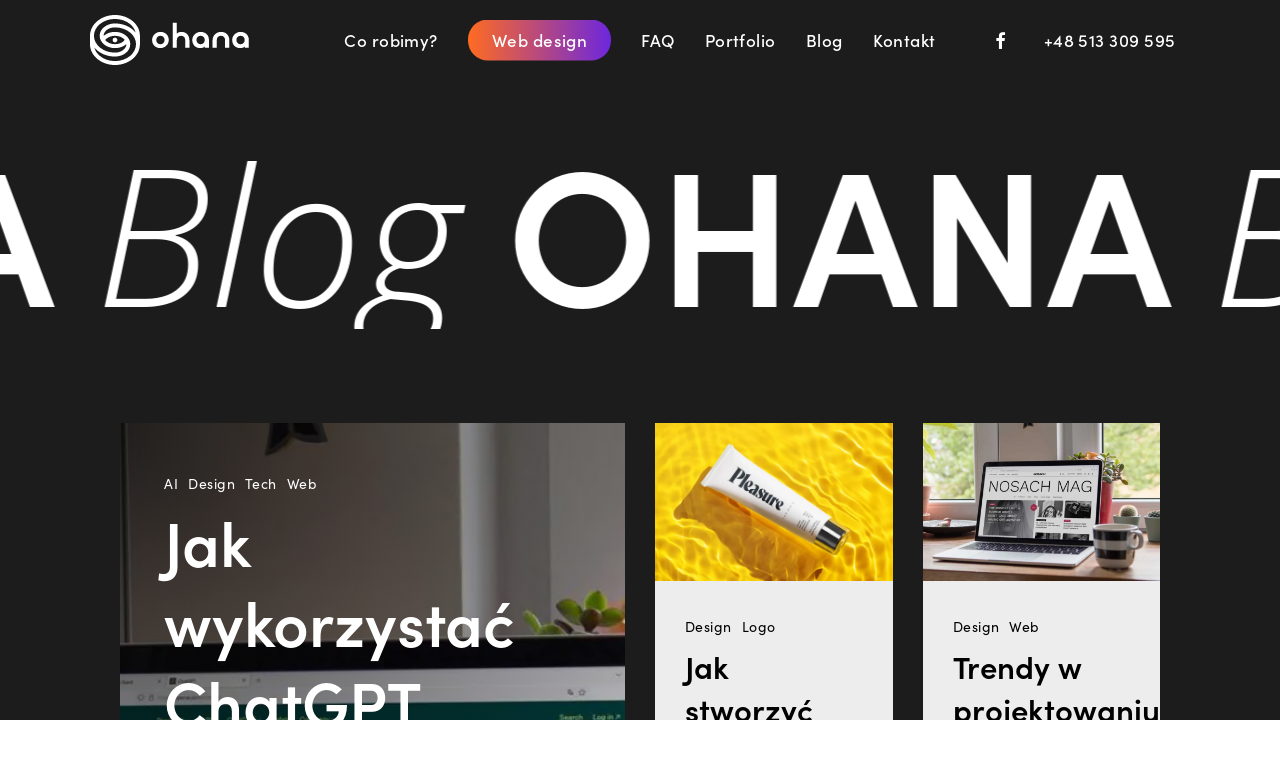

--- FILE ---
content_type: text/html; charset=UTF-8
request_url: https://ohanasopot.pl/blog/
body_size: 18733
content:
<!doctype html>
<html lang="pl-PL" class="no-js">
<head>
	<meta charset="UTF-8">
	<meta name="viewport" content="width=device-width, initial-scale=1, maximum-scale=1, user-scalable=0" /><meta name='robots' content='index, follow, max-image-preview:large, max-snippet:-1, max-video-preview:-1' />

	<!-- This site is optimized with the Yoast SEO plugin v26.7 - https://yoast.com/wordpress/plugins/seo/ -->
	<title>Blog - Ohana Sopot</title>
	<link rel="canonical" href="https://ohanasopot.pl/blog/" />
	<meta property="og:locale" content="pl_PL" />
	<meta property="og:type" content="article" />
	<meta property="og:title" content="Blog - Ohana Sopot" />
	<meta property="og:url" content="https://ohanasopot.pl/blog/" />
	<meta property="og:site_name" content="Ohana Sopot" />
	<meta property="article:modified_time" content="2025-09-08T10:48:38+00:00" />
	<meta name="twitter:card" content="summary_large_image" />
	<meta name="twitter:label1" content="Szacowany czas czytania" />
	<meta name="twitter:data1" content="1 minuta" />
	<script type="application/ld+json" class="yoast-schema-graph">{"@context":"https://schema.org","@graph":[{"@type":"WebPage","@id":"https://ohanasopot.pl/blog/","url":"https://ohanasopot.pl/blog/","name":"Blog - Ohana Sopot","isPartOf":{"@id":"https://ohanasopot.pl/#website"},"datePublished":"2023-06-24T02:21:12+00:00","dateModified":"2025-09-08T10:48:38+00:00","breadcrumb":{"@id":"https://ohanasopot.pl/blog/#breadcrumb"},"inLanguage":"pl-PL","potentialAction":[{"@type":"ReadAction","target":["https://ohanasopot.pl/blog/"]}]},{"@type":"BreadcrumbList","@id":"https://ohanasopot.pl/blog/#breadcrumb","itemListElement":[{"@type":"ListItem","position":1,"name":"Home","item":"https://ohanasopot.pl/"},{"@type":"ListItem","position":2,"name":"Blog"}]},{"@type":"WebSite","@id":"https://ohanasopot.pl/#website","url":"https://ohanasopot.pl/","name":"Ohana Sopot","description":"_We create with responsibility &amp; love.","potentialAction":[{"@type":"SearchAction","target":{"@type":"EntryPoint","urlTemplate":"https://ohanasopot.pl/?s={search_term_string}"},"query-input":{"@type":"PropertyValueSpecification","valueRequired":true,"valueName":"search_term_string"}}],"inLanguage":"pl-PL"}]}</script>
	<!-- / Yoast SEO plugin. -->


<link rel='dns-prefetch' href='//www.googletagmanager.com' />
<link rel='dns-prefetch' href='//use.typekit.net' />
<link rel='dns-prefetch' href='//fonts.googleapis.com' />
<link rel='dns-prefetch' href='//pagead2.googlesyndication.com' />
<link rel="alternate" type="application/rss+xml" title="Ohana Sopot &raquo; Kanał z wpisami" href="https://ohanasopot.pl/feed/" />
<link rel="alternate" type="application/rss+xml" title="Ohana Sopot &raquo; Kanał z komentarzami" href="https://ohanasopot.pl/comments/feed/" />
<link rel="alternate" title="oEmbed (JSON)" type="application/json+oembed" href="https://ohanasopot.pl/wp-json/oembed/1.0/embed?url=https%3A%2F%2Fohanasopot.pl%2Fblog%2F" />
<link rel="alternate" title="oEmbed (XML)" type="text/xml+oembed" href="https://ohanasopot.pl/wp-json/oembed/1.0/embed?url=https%3A%2F%2Fohanasopot.pl%2Fblog%2F&#038;format=xml" />
<link rel="preload" href="https://ohanasopot.pl/wp-content/themes/salient1802/css/fonts/icomoon.woff?v=1.7" as="font" type="font/woff" crossorigin="anonymous"><style id='wp-img-auto-sizes-contain-inline-css' type='text/css'>
img:is([sizes=auto i],[sizes^="auto," i]){contain-intrinsic-size:3000px 1500px}
/*# sourceURL=wp-img-auto-sizes-contain-inline-css */
</style>
<style id='wp-block-library-inline-css' type='text/css'>
:root{--wp-block-synced-color:#7a00df;--wp-block-synced-color--rgb:122,0,223;--wp-bound-block-color:var(--wp-block-synced-color);--wp-editor-canvas-background:#ddd;--wp-admin-theme-color:#007cba;--wp-admin-theme-color--rgb:0,124,186;--wp-admin-theme-color-darker-10:#006ba1;--wp-admin-theme-color-darker-10--rgb:0,107,160.5;--wp-admin-theme-color-darker-20:#005a87;--wp-admin-theme-color-darker-20--rgb:0,90,135;--wp-admin-border-width-focus:2px}@media (min-resolution:192dpi){:root{--wp-admin-border-width-focus:1.5px}}.wp-element-button{cursor:pointer}:root .has-very-light-gray-background-color{background-color:#eee}:root .has-very-dark-gray-background-color{background-color:#313131}:root .has-very-light-gray-color{color:#eee}:root .has-very-dark-gray-color{color:#313131}:root .has-vivid-green-cyan-to-vivid-cyan-blue-gradient-background{background:linear-gradient(135deg,#00d084,#0693e3)}:root .has-purple-crush-gradient-background{background:linear-gradient(135deg,#34e2e4,#4721fb 50%,#ab1dfe)}:root .has-hazy-dawn-gradient-background{background:linear-gradient(135deg,#faaca8,#dad0ec)}:root .has-subdued-olive-gradient-background{background:linear-gradient(135deg,#fafae1,#67a671)}:root .has-atomic-cream-gradient-background{background:linear-gradient(135deg,#fdd79a,#004a59)}:root .has-nightshade-gradient-background{background:linear-gradient(135deg,#330968,#31cdcf)}:root .has-midnight-gradient-background{background:linear-gradient(135deg,#020381,#2874fc)}:root{--wp--preset--font-size--normal:16px;--wp--preset--font-size--huge:42px}.has-regular-font-size{font-size:1em}.has-larger-font-size{font-size:2.625em}.has-normal-font-size{font-size:var(--wp--preset--font-size--normal)}.has-huge-font-size{font-size:var(--wp--preset--font-size--huge)}.has-text-align-center{text-align:center}.has-text-align-left{text-align:left}.has-text-align-right{text-align:right}.has-fit-text{white-space:nowrap!important}#end-resizable-editor-section{display:none}.aligncenter{clear:both}.items-justified-left{justify-content:flex-start}.items-justified-center{justify-content:center}.items-justified-right{justify-content:flex-end}.items-justified-space-between{justify-content:space-between}.screen-reader-text{border:0;clip-path:inset(50%);height:1px;margin:-1px;overflow:hidden;padding:0;position:absolute;width:1px;word-wrap:normal!important}.screen-reader-text:focus{background-color:#ddd;clip-path:none;color:#444;display:block;font-size:1em;height:auto;left:5px;line-height:normal;padding:15px 23px 14px;text-decoration:none;top:5px;width:auto;z-index:100000}html :where(.has-border-color){border-style:solid}html :where([style*=border-top-color]){border-top-style:solid}html :where([style*=border-right-color]){border-right-style:solid}html :where([style*=border-bottom-color]){border-bottom-style:solid}html :where([style*=border-left-color]){border-left-style:solid}html :where([style*=border-width]){border-style:solid}html :where([style*=border-top-width]){border-top-style:solid}html :where([style*=border-right-width]){border-right-style:solid}html :where([style*=border-bottom-width]){border-bottom-style:solid}html :where([style*=border-left-width]){border-left-style:solid}html :where(img[class*=wp-image-]){height:auto;max-width:100%}:where(figure){margin:0 0 1em}html :where(.is-position-sticky){--wp-admin--admin-bar--position-offset:var(--wp-admin--admin-bar--height,0px)}@media screen and (max-width:600px){html :where(.is-position-sticky){--wp-admin--admin-bar--position-offset:0px}}

/*# sourceURL=wp-block-library-inline-css */
</style><style id='global-styles-inline-css' type='text/css'>
:root{--wp--preset--aspect-ratio--square: 1;--wp--preset--aspect-ratio--4-3: 4/3;--wp--preset--aspect-ratio--3-4: 3/4;--wp--preset--aspect-ratio--3-2: 3/2;--wp--preset--aspect-ratio--2-3: 2/3;--wp--preset--aspect-ratio--16-9: 16/9;--wp--preset--aspect-ratio--9-16: 9/16;--wp--preset--color--black: #000000;--wp--preset--color--cyan-bluish-gray: #abb8c3;--wp--preset--color--white: #ffffff;--wp--preset--color--pale-pink: #f78da7;--wp--preset--color--vivid-red: #cf2e2e;--wp--preset--color--luminous-vivid-orange: #ff6900;--wp--preset--color--luminous-vivid-amber: #fcb900;--wp--preset--color--light-green-cyan: #7bdcb5;--wp--preset--color--vivid-green-cyan: #00d084;--wp--preset--color--pale-cyan-blue: #8ed1fc;--wp--preset--color--vivid-cyan-blue: #0693e3;--wp--preset--color--vivid-purple: #9b51e0;--wp--preset--gradient--vivid-cyan-blue-to-vivid-purple: linear-gradient(135deg,rgb(6,147,227) 0%,rgb(155,81,224) 100%);--wp--preset--gradient--light-green-cyan-to-vivid-green-cyan: linear-gradient(135deg,rgb(122,220,180) 0%,rgb(0,208,130) 100%);--wp--preset--gradient--luminous-vivid-amber-to-luminous-vivid-orange: linear-gradient(135deg,rgb(252,185,0) 0%,rgb(255,105,0) 100%);--wp--preset--gradient--luminous-vivid-orange-to-vivid-red: linear-gradient(135deg,rgb(255,105,0) 0%,rgb(207,46,46) 100%);--wp--preset--gradient--very-light-gray-to-cyan-bluish-gray: linear-gradient(135deg,rgb(238,238,238) 0%,rgb(169,184,195) 100%);--wp--preset--gradient--cool-to-warm-spectrum: linear-gradient(135deg,rgb(74,234,220) 0%,rgb(151,120,209) 20%,rgb(207,42,186) 40%,rgb(238,44,130) 60%,rgb(251,105,98) 80%,rgb(254,248,76) 100%);--wp--preset--gradient--blush-light-purple: linear-gradient(135deg,rgb(255,206,236) 0%,rgb(152,150,240) 100%);--wp--preset--gradient--blush-bordeaux: linear-gradient(135deg,rgb(254,205,165) 0%,rgb(254,45,45) 50%,rgb(107,0,62) 100%);--wp--preset--gradient--luminous-dusk: linear-gradient(135deg,rgb(255,203,112) 0%,rgb(199,81,192) 50%,rgb(65,88,208) 100%);--wp--preset--gradient--pale-ocean: linear-gradient(135deg,rgb(255,245,203) 0%,rgb(182,227,212) 50%,rgb(51,167,181) 100%);--wp--preset--gradient--electric-grass: linear-gradient(135deg,rgb(202,248,128) 0%,rgb(113,206,126) 100%);--wp--preset--gradient--midnight: linear-gradient(135deg,rgb(2,3,129) 0%,rgb(40,116,252) 100%);--wp--preset--font-size--small: 13px;--wp--preset--font-size--medium: 20px;--wp--preset--font-size--large: 36px;--wp--preset--font-size--x-large: 42px;--wp--preset--spacing--20: 0.44rem;--wp--preset--spacing--30: 0.67rem;--wp--preset--spacing--40: 1rem;--wp--preset--spacing--50: 1.5rem;--wp--preset--spacing--60: 2.25rem;--wp--preset--spacing--70: 3.38rem;--wp--preset--spacing--80: 5.06rem;--wp--preset--shadow--natural: 6px 6px 9px rgba(0, 0, 0, 0.2);--wp--preset--shadow--deep: 12px 12px 50px rgba(0, 0, 0, 0.4);--wp--preset--shadow--sharp: 6px 6px 0px rgba(0, 0, 0, 0.2);--wp--preset--shadow--outlined: 6px 6px 0px -3px rgb(255, 255, 255), 6px 6px rgb(0, 0, 0);--wp--preset--shadow--crisp: 6px 6px 0px rgb(0, 0, 0);}:root { --wp--style--global--content-size: 1300px;--wp--style--global--wide-size: 1300px; }:where(body) { margin: 0; }.wp-site-blocks > .alignleft { float: left; margin-right: 2em; }.wp-site-blocks > .alignright { float: right; margin-left: 2em; }.wp-site-blocks > .aligncenter { justify-content: center; margin-left: auto; margin-right: auto; }:where(.is-layout-flex){gap: 0.5em;}:where(.is-layout-grid){gap: 0.5em;}.is-layout-flow > .alignleft{float: left;margin-inline-start: 0;margin-inline-end: 2em;}.is-layout-flow > .alignright{float: right;margin-inline-start: 2em;margin-inline-end: 0;}.is-layout-flow > .aligncenter{margin-left: auto !important;margin-right: auto !important;}.is-layout-constrained > .alignleft{float: left;margin-inline-start: 0;margin-inline-end: 2em;}.is-layout-constrained > .alignright{float: right;margin-inline-start: 2em;margin-inline-end: 0;}.is-layout-constrained > .aligncenter{margin-left: auto !important;margin-right: auto !important;}.is-layout-constrained > :where(:not(.alignleft):not(.alignright):not(.alignfull)){max-width: var(--wp--style--global--content-size);margin-left: auto !important;margin-right: auto !important;}.is-layout-constrained > .alignwide{max-width: var(--wp--style--global--wide-size);}body .is-layout-flex{display: flex;}.is-layout-flex{flex-wrap: wrap;align-items: center;}.is-layout-flex > :is(*, div){margin: 0;}body .is-layout-grid{display: grid;}.is-layout-grid > :is(*, div){margin: 0;}body{padding-top: 0px;padding-right: 0px;padding-bottom: 0px;padding-left: 0px;}:root :where(.wp-element-button, .wp-block-button__link){background-color: #32373c;border-width: 0;color: #fff;font-family: inherit;font-size: inherit;font-style: inherit;font-weight: inherit;letter-spacing: inherit;line-height: inherit;padding-top: calc(0.667em + 2px);padding-right: calc(1.333em + 2px);padding-bottom: calc(0.667em + 2px);padding-left: calc(1.333em + 2px);text-decoration: none;text-transform: inherit;}.has-black-color{color: var(--wp--preset--color--black) !important;}.has-cyan-bluish-gray-color{color: var(--wp--preset--color--cyan-bluish-gray) !important;}.has-white-color{color: var(--wp--preset--color--white) !important;}.has-pale-pink-color{color: var(--wp--preset--color--pale-pink) !important;}.has-vivid-red-color{color: var(--wp--preset--color--vivid-red) !important;}.has-luminous-vivid-orange-color{color: var(--wp--preset--color--luminous-vivid-orange) !important;}.has-luminous-vivid-amber-color{color: var(--wp--preset--color--luminous-vivid-amber) !important;}.has-light-green-cyan-color{color: var(--wp--preset--color--light-green-cyan) !important;}.has-vivid-green-cyan-color{color: var(--wp--preset--color--vivid-green-cyan) !important;}.has-pale-cyan-blue-color{color: var(--wp--preset--color--pale-cyan-blue) !important;}.has-vivid-cyan-blue-color{color: var(--wp--preset--color--vivid-cyan-blue) !important;}.has-vivid-purple-color{color: var(--wp--preset--color--vivid-purple) !important;}.has-black-background-color{background-color: var(--wp--preset--color--black) !important;}.has-cyan-bluish-gray-background-color{background-color: var(--wp--preset--color--cyan-bluish-gray) !important;}.has-white-background-color{background-color: var(--wp--preset--color--white) !important;}.has-pale-pink-background-color{background-color: var(--wp--preset--color--pale-pink) !important;}.has-vivid-red-background-color{background-color: var(--wp--preset--color--vivid-red) !important;}.has-luminous-vivid-orange-background-color{background-color: var(--wp--preset--color--luminous-vivid-orange) !important;}.has-luminous-vivid-amber-background-color{background-color: var(--wp--preset--color--luminous-vivid-amber) !important;}.has-light-green-cyan-background-color{background-color: var(--wp--preset--color--light-green-cyan) !important;}.has-vivid-green-cyan-background-color{background-color: var(--wp--preset--color--vivid-green-cyan) !important;}.has-pale-cyan-blue-background-color{background-color: var(--wp--preset--color--pale-cyan-blue) !important;}.has-vivid-cyan-blue-background-color{background-color: var(--wp--preset--color--vivid-cyan-blue) !important;}.has-vivid-purple-background-color{background-color: var(--wp--preset--color--vivid-purple) !important;}.has-black-border-color{border-color: var(--wp--preset--color--black) !important;}.has-cyan-bluish-gray-border-color{border-color: var(--wp--preset--color--cyan-bluish-gray) !important;}.has-white-border-color{border-color: var(--wp--preset--color--white) !important;}.has-pale-pink-border-color{border-color: var(--wp--preset--color--pale-pink) !important;}.has-vivid-red-border-color{border-color: var(--wp--preset--color--vivid-red) !important;}.has-luminous-vivid-orange-border-color{border-color: var(--wp--preset--color--luminous-vivid-orange) !important;}.has-luminous-vivid-amber-border-color{border-color: var(--wp--preset--color--luminous-vivid-amber) !important;}.has-light-green-cyan-border-color{border-color: var(--wp--preset--color--light-green-cyan) !important;}.has-vivid-green-cyan-border-color{border-color: var(--wp--preset--color--vivid-green-cyan) !important;}.has-pale-cyan-blue-border-color{border-color: var(--wp--preset--color--pale-cyan-blue) !important;}.has-vivid-cyan-blue-border-color{border-color: var(--wp--preset--color--vivid-cyan-blue) !important;}.has-vivid-purple-border-color{border-color: var(--wp--preset--color--vivid-purple) !important;}.has-vivid-cyan-blue-to-vivid-purple-gradient-background{background: var(--wp--preset--gradient--vivid-cyan-blue-to-vivid-purple) !important;}.has-light-green-cyan-to-vivid-green-cyan-gradient-background{background: var(--wp--preset--gradient--light-green-cyan-to-vivid-green-cyan) !important;}.has-luminous-vivid-amber-to-luminous-vivid-orange-gradient-background{background: var(--wp--preset--gradient--luminous-vivid-amber-to-luminous-vivid-orange) !important;}.has-luminous-vivid-orange-to-vivid-red-gradient-background{background: var(--wp--preset--gradient--luminous-vivid-orange-to-vivid-red) !important;}.has-very-light-gray-to-cyan-bluish-gray-gradient-background{background: var(--wp--preset--gradient--very-light-gray-to-cyan-bluish-gray) !important;}.has-cool-to-warm-spectrum-gradient-background{background: var(--wp--preset--gradient--cool-to-warm-spectrum) !important;}.has-blush-light-purple-gradient-background{background: var(--wp--preset--gradient--blush-light-purple) !important;}.has-blush-bordeaux-gradient-background{background: var(--wp--preset--gradient--blush-bordeaux) !important;}.has-luminous-dusk-gradient-background{background: var(--wp--preset--gradient--luminous-dusk) !important;}.has-pale-ocean-gradient-background{background: var(--wp--preset--gradient--pale-ocean) !important;}.has-electric-grass-gradient-background{background: var(--wp--preset--gradient--electric-grass) !important;}.has-midnight-gradient-background{background: var(--wp--preset--gradient--midnight) !important;}.has-small-font-size{font-size: var(--wp--preset--font-size--small) !important;}.has-medium-font-size{font-size: var(--wp--preset--font-size--medium) !important;}.has-large-font-size{font-size: var(--wp--preset--font-size--large) !important;}.has-x-large-font-size{font-size: var(--wp--preset--font-size--x-large) !important;}
/*# sourceURL=global-styles-inline-css */
</style>

<link rel='stylesheet' id='custom-typekit-css-css' href='https://use.typekit.net/lvg2dmn.css?ver=2.1.1' type='text/css' media='all' />
<link rel='stylesheet' id='salient-grid-system-css' href='https://ohanasopot.pl/wp-content/themes/salient1802/css/build/grid-system.css?ver=18.0.2' type='text/css' media='all' />
<link rel='stylesheet' id='main-styles-css' href='https://ohanasopot.pl/wp-content/themes/salient1802/css/build/style.css?ver=18.0.2' type='text/css' media='all' />
<style id='main-styles-inline-css' type='text/css'>
html body[data-header-resize="1"] .container-wrap,
			html body[data-header-format="left-header"][data-header-resize="0"] .container-wrap,
			html body[data-header-resize="0"] .container-wrap,
			body[data-header-format="left-header"][data-header-resize="0"] .container-wrap {
				padding-top: 0;
			}
			.main-content > .row > #breadcrumbs.yoast {
				padding: 20px 0;
			}
/*# sourceURL=main-styles-inline-css */
</style>
<link rel='stylesheet' id='nectar-header-layout-centered-menu-css' href='https://ohanasopot.pl/wp-content/themes/salient1802/css/build/header/header-layout-centered-menu.css?ver=18.0.2' type='text/css' media='all' />
<link rel='stylesheet' id='nectar-element-scrolling-text-css' href='https://ohanasopot.pl/wp-content/themes/salient1802/css/build/elements/element-scrolling-text.css?ver=18.0.2' type='text/css' media='all' />
<link rel='stylesheet' id='nectar-element-post-grid-css' href='https://ohanasopot.pl/wp-content/themes/salient1802/css/build/elements/element-post-grid.css?ver=18.0.2' type='text/css' media='all' />
<link rel='stylesheet' id='nectar_default_font_open_sans-css' href='https://fonts.googleapis.com/css?family=Open+Sans%3A300%2C400%2C600%2C700&#038;subset=latin%2Clatin-ext&#038;display=swap' type='text/css' media='all' />
<link rel='stylesheet' id='responsive-css' href='https://ohanasopot.pl/wp-content/themes/salient1802/css/build/responsive.css?ver=18.0.2' type='text/css' media='all' />
<link rel='stylesheet' id='select2-css' href='https://ohanasopot.pl/wp-content/themes/salient1802/css/build/plugins/select2.css?ver=4.0.1' type='text/css' media='all' />
<link rel='stylesheet' id='skin-material-css' href='https://ohanasopot.pl/wp-content/themes/salient1802/css/build/skin-material.css?ver=18.0.2' type='text/css' media='all' />
<link rel='stylesheet' id='salient-wp-menu-dynamic-css' href='https://ohanasopot.pl/wp-content/uploads/salient/menu-dynamic.css?ver=65955' type='text/css' media='all' />
<link rel='stylesheet' id='nectar-widget-posts-css' href='https://ohanasopot.pl/wp-content/themes/salient1802/css/build/elements/widget-nectar-posts.css?ver=18.0.2' type='text/css' media='all' />
<link rel='stylesheet' id='js_composer_front-css' href='https://ohanasopot.pl/wp-content/themes/salient1802/css/build/plugins/js_composer.css?ver=18.0.2' type='text/css' media='all' />
<link rel='stylesheet' id='dynamic-css-css' href='https://ohanasopot.pl/wp-content/uploads/salient/salient-dynamic-styles.css?ver=71834' type='text/css' media='all' />
<style id='dynamic-css-inline-css' type='text/css'>
.no-rgba #header-space{display:none;}@media only screen and (max-width:999px){body #header-space[data-header-mobile-fixed="1"]{display:none;}#header-outer[data-mobile-fixed="false"]{position:absolute;}}@media only screen and (max-width:999px){body:not(.nectar-no-flex-height) #header-space[data-secondary-header-display="full"]:not([data-header-mobile-fixed="false"]){display:block!important;margin-bottom:-76px;}#header-space[data-secondary-header-display="full"][data-header-mobile-fixed="false"]{display:none;}}@media only screen and (min-width:1000px){#header-space{display:none;}.nectar-slider-wrap.first-section,.parallax_slider_outer.first-section,.full-width-content.first-section,.parallax_slider_outer.first-section .swiper-slide .content,.nectar-slider-wrap.first-section .swiper-slide .content,#page-header-bg,.nder-page-header,#page-header-wrap,.full-width-section.first-section{margin-top:0!important;}body #page-header-bg,body #page-header-wrap{height:80px;}body #search-outer{z-index:100000;}}@media only screen and (min-width:1000px){#page-header-wrap.fullscreen-header,#page-header-wrap.fullscreen-header #page-header-bg,html:not(.nectar-box-roll-loaded) .nectar-box-roll > #page-header-bg.fullscreen-header,.nectar_fullscreen_zoom_recent_projects,#nectar_fullscreen_rows:not(.afterLoaded) > div,#nectar_fullscreen_rows:not(.afterLoaded) > section{height:100vh;}.wpb_row.vc_row-o-full-height.top-level,.wpb_row.vc_row-o-full-height.top-level > .col.span_12{min-height:100vh;}#page-header-bg[data-alignment-v="middle"] .span_6 .inner-wrap,#page-header-bg[data-alignment-v="top"] .span_6 .inner-wrap,.blog-archive-header.color-bg .container{padding-top:calc(90px + var(--nectar_hook_before_nav_content_height,0px));}#page-header-wrap.container #page-header-bg .span_6 .inner-wrap{padding-top:0;}.nectar-slider-wrap[data-fullscreen="true"]:not(.loaded),.nectar-slider-wrap[data-fullscreen="true"]:not(.loaded) .swiper-container{height:calc(100vh + 2px)!important;}.admin-bar .nectar-slider-wrap[data-fullscreen="true"]:not(.loaded),.admin-bar .nectar-slider-wrap[data-fullscreen="true"]:not(.loaded) .swiper-container{height:calc(100vh - 30px)!important;}}@media only screen and (max-width:999px){#page-header-bg[data-alignment-v="middle"]:not(.fullscreen-header) .span_6 .inner-wrap,#page-header-bg[data-alignment-v="top"] .span_6 .inner-wrap,.blog-archive-header.color-bg .container{padding-top:calc(60px + var(--nectar_hook_before_nav_content_height,0px));}.vc_row.top-level.full-width-section:not(.full-width-ns) > .span_12,#page-header-bg[data-alignment-v="bottom"] .span_6 .inner-wrap{padding-top:50px;}}@media only screen and (max-width:690px){.vc_row.top-level.full-width-section:not(.full-width-ns) > .span_12{padding-top:60px;}.vc_row.top-level.full-width-content .nectar-recent-posts-single_featured .recent-post-container > .inner-wrap{padding-top:50px;}}@media only screen and (max-width:999px){.full-width-ns .nectar-slider-wrap .swiper-slide[data-y-pos="middle"] .content,.full-width-ns .nectar-slider-wrap .swiper-slide[data-y-pos="top"] .content{padding-top:30px;}}@media only screen and (max-width:999px){.using-mobile-browser #nectar_fullscreen_rows:not(.afterLoaded):not([data-mobile-disable="on"]) > div{height:calc(100vh - 76px);}.using-mobile-browser .wpb_row.vc_row-o-full-height.top-level,.using-mobile-browser .wpb_row.vc_row-o-full-height.top-level > .col.span_12,[data-permanent-transparent="1"].using-mobile-browser .wpb_row.vc_row-o-full-height.top-level,[data-permanent-transparent="1"].using-mobile-browser .wpb_row.vc_row-o-full-height.top-level > .col.span_12{min-height:calc(100vh - 76px);}html:not(.nectar-box-roll-loaded) .nectar-box-roll > #page-header-bg.fullscreen-header,.nectar_fullscreen_zoom_recent_projects,.nectar-slider-wrap[data-fullscreen="true"]:not(.loaded),.nectar-slider-wrap[data-fullscreen="true"]:not(.loaded) .swiper-container,#nectar_fullscreen_rows:not(.afterLoaded):not([data-mobile-disable="on"]) > div{height:calc(100vh - 1px);}.wpb_row.vc_row-o-full-height.top-level,.wpb_row.vc_row-o-full-height.top-level > .col.span_12{min-height:calc(100vh - 1px);}body[data-transparent-header="false"] #ajax-content-wrap.no-scroll{min-height:calc(100vh - 1px);height:calc(100vh - 1px);}}#nectar_fullscreen_rows{background-color:transparent;}#ajax-content-wrap .vc_row.inner_row.left_padding_7vw > .row_col_wrap_12_inner,.nectar-global-section .vc_row.inner_row.left_padding_7vw > .row_col_wrap_12_inner{padding-left:7vw;}#ajax-content-wrap .vc_row.inner_row.right_padding_7vw > .row_col_wrap_12_inner,.nectar-global-section .vc_row.inner_row.right_padding_7vw > .row_col_wrap_12_inner{padding-right:7vw;}.wpb_column.el_spacing_0px > .vc_column-inner > .wpb_wrapper > div:not(:last-child),.wpb_column.el_spacing_0px > .n-sticky > .vc_column-inner > .wpb_wrapper > div:not(:last-child){margin-bottom:0px;}.wpb_column.child_column.el_spacing_0px > .vc_column-inner > .wpb_wrapper > div:not(:last-child),.wpb_column.child_column.el_spacing_0px > .n-sticky > .vc_column-inner > .wpb_wrapper > div:not(:last-child){margin-bottom:0px;}.nectar-post-grid[data-grid-item-height="30vh"] .nectar-post-grid-item{min-height:30vh;}.nectar-post-grid[data-grid-item-height="30vh"][data-masonry="yes"],.full-width-content .vc_col-sm-12 .nectar-post-grid[data-grid-item-height="30vh"][data-masonry="yes"]{grid-auto-rows:minmax(30vh,auto);}.nectar-post-grid-wrap[data-style="content_under_image"] [data-grid-item-height="30vh"] .nectar-post-grid-item-bg{height:30vh;}.nectar-post-grid-wrap[data-style="content_under_image"] .custom-aspect-ratio-3-2 .nectar-post-grid-item-bg{padding-bottom:calc((2 / 3) * 100%);height:auto!important;}.nectar-post-grid[data-border-radius="none"][data-text-layout="all_bottom_left_shadow"] .nectar-post-grid-item:before,.nectar-post-grid[data-border-radius="none"] .nectar-post-grid-item .inner,.nectar-post-grid[data-border-radius="none"] .bg-overlay{border-radius:0px;}@media only screen and (max-width:690px){.vc_col-xs-4 .nectar-post-grid .nectar-post-grid-item .meta-excerpt,.vc_col-xs-6 .nectar-post-grid .nectar-post-grid-item .meta-excerpt{font-size:12px;}.nectar-post-grid .nectar-post-grid-item .content .post-heading,.nectar-post-grid-wrap:not([data-style=content_overlaid]) .nectar-post-grid-item .content .meta-excerpt{max-width:100%;}}.nectar-post-grid-wrap.additional-meta-size-small .nectar-post-grid-item__meta-wrap{font-size:.8em;}#ajax-content-wrap .nectar-post-grid[data-columns="1"] > .nectar-post-grid-item:nth-child(1){margin-top:0;}#ajax-content-wrap .nectar-post-grid[data-columns="1"] > .nectar-post-grid-item:last-child{margin-bottom:0;}.wpb_row.full-width-content .vc_col-sm-12 .nectar-post-grid[data-grid-spacing="15px"]{margin:15px;}.nectar-post-grid[data-grid-spacing="15px"]{margin-left:-15px;margin-right:-15px;}.nectar-post-grid[data-grid-spacing="15px"] .nectar-post-grid-item{margin:15px;}@media only screen and (min-width:1000px){body[data-body-border="1"] .wpb_row.full-width-content .vc_col-sm-12 .nectar-post-grid[data-grid-spacing="15px"]{margin:15px -14px;}}.nectar-post-grid[data-columns="4"][data-grid-spacing="15px"] .nectar-post-grid-item{width:calc(25% - 30px);}.nectar-post-grid[data-columns="3"][data-grid-spacing="15px"] .nectar-post-grid-item{width:calc(33.32% - 30px);}.nectar-post-grid[data-columns="2"][data-grid-spacing="15px"] .nectar-post-grid-item{width:calc(50% - 30px);}@media only screen and (max-width:999px) and (min-width:691px){body .nectar-post-grid[data-columns][data-grid-spacing="15px"]:not([data-columns="1"]):not([data-masonry="yes"]) .nectar-post-grid-item{width:calc(50% - 30px);}}@media only screen and (min-width:691px){#ajax-content-wrap .nectar-post-grid[data-columns="4"].layout-vert_staggered{grid-auto-flow:dense;}#ajax-content-wrap .nectar-post-grid[data-columns="4"].layout-vert_staggered > div{grid-column-end:span 1;}#ajax-content-wrap .nectar-post-grid[data-columns="4"].layout-vert_staggered > div:nth-child(6n + 1),#ajax-content-wrap .nectar-post-grid[data-columns="4"].layout-vert_staggered > div:nth-child(6n + 6){grid-column-end:span 2;grid-row-end:span 1;}}@media only screen and (min-width:1000px){[data-columns="4"].layout-vert_staggered > div:nth-child(6n + 1) .post-heading > *{font-size:2em;line-height:1.3em;}#ajax-content-wrap [data-columns="4"].layout-vert_staggered > div:nth-child(6n + 1) .meta-category{position:relative;top:auto;left:auto;}#ajax-content-wrap [data-columns="4"].layout-vert_staggered > div:nth-child(6n + 1) .meta-excerpt{font-size:1.2em;line-height:1.6em;max-width:75%;}.nectar-post-grid-wrap[data-style="content_under_image"] [data-columns="4"].layout-vert_staggered > div:nth-child(6n + 1) .content{max-width:80%;}}@media only screen and (min-width:691px){.nectar-post-grid-wrap[data-style="content_under_image"] [data-columns="4"].layout-vert_staggered > div:nth-child(6n + 1) .content{max-width:80%;}}@media only screen and (min-width:1px){.nectar-post-grid[data-columns="4"].layout-vert_staggered > div:nth-child(6n + 1) .nectar-post-grid-item-bg-wrap{flex:1;}.nectar-post-grid[data-columns="4"].layout-vert_staggered > div:nth-child(6n + 1) .nectar-post-grid-item-bg{height:100%;padding:0;}[data-text-layout*="all_bottom_left"][data-columns="4"].layout-vert_staggered > div:nth-child(6n + 1) .content{top:auto;left:0;transform:none;padding:35px;max-width:100%;padding-right:15%;}[data-text-align="center"][data-columns="4"].layout-vert_staggered > div:nth-child(6n + 1) .content{top:50%;left:50%;transform:translate(-50%,-50%);}[data-columns="4"].layout-vert_staggered:not([data-text-layout="all_bottom_left_shadow"]) > div:nth-child(6n + 1) div.inner:before{position:absolute;top:0;left:0;content:"";display:block;width:100%;height:100%;z-index:10;pointer-events:none;border-radius:var(--post-grid-border-radius);background:radial-gradient(circle at 0 0,rgba(0,0,0,0.75) 0,transparent 70%);}#ajax-content-wrap [data-style="content_under_image"] [data-columns="4"].layout-vert_staggered > div:nth-child(6n + 1) .content *,body [data-style="content_under_image"] [data-columns="4"].layout-vert_staggered > div:nth-child(6n + 1) .content *{color:#fff;}[data-columns="4"].layout-vert_staggered > div:nth-child(6n + 1).nectar-underline .post-heading{background-image:linear-gradient(to right,#fff 0,#fff 100%);}[data-style="content_under_image"] [data-columns="4"].layout-vert_staggered > div.nectar-underline:nth-child(6n + 1):hover .content .nectar-split-heading.effect-removed{text-decoration:underline 1px rgba(255,255,255,1)}.nectar-post-grid-wrap[data-style="content_under_image"] [data-columns="4"].layout-vert_staggered > div:nth-child(6n + 1) .content{padding:min( max(35px,3.5vw),50px);}[data-style="content_under_image"] [data-columns="4"].layout-vert_staggered > div:nth-child(6n + 1) .nectar-post-grid-item-bg-wrap{position:absolute;width:100%;height:100%;top:0;left:0;}[data-style="content_under_image"] [data-columns="4"].layout-vert_staggered > div:nth-child(6n + 1) .nectar-post-grid-item-bg{height:100%!important;}#ajax-content-wrap [data-style="content_under_image"] [data-columns="4"].layout-vert_staggered > div:nth-child(6n + 1) .content *,body [data-style="content_under_image"] [data-columns="4"].layout-vert_staggered > div:nth-child(6n + 1) .content *{color:#fff;}[data-style="content_under_image"] [data-columns="4"].layout-vert_staggered > div.nectar-underline:nth-child(6n + 1):hover .content .nectar-split-heading.effect-removed{text-decoration:underline 1px rgba(255,255,255,1)}.nectar-post-grid-wrap[data-style="content_under_image"] [data-columns="4"].layout-vert_staggered > div:nth-child(6n + 1) .content{padding:min( max(35px,3.5vw),50px);}[data-style="content_under_image"] [data-columns="4"].layout-vert_staggered > div:nth-child(6n + 1) .nectar-post-grid-item-bg-wrap{position:absolute;width:100%;height:100%;top:0;left:0;}[data-style="content_under_image"] [data-columns="4"].layout-vert_staggered > div:nth-child(6n + 1) .nectar-post-grid-item-bg{height:100%!important;}.nectar-post-grid[data-columns="4"].layout-vert_staggered > div:nth-child(6n + 1) .nectar-post-grid-item-bg-wrap{flex:1;}}@media only screen and (min-width:1000px){.nectar-post-grid[data-columns="4"].layout-vert_staggered > div:nth-child(6n + 6) .nectar-post-grid-item-bg-wrap{flex:1;}.nectar-post-grid[data-columns="4"].layout-vert_staggered > div:nth-child(6n + 6) .nectar-post-grid-item-bg{height:100%;padding:0;}[data-columns="4"].layout-vert_staggered > div:nth-child(6n + 6) .post-heading > *{font-size:2.5em;line-height:1.3em;}#ajax-content-wrap [data-columns="4"].layout-vert_staggered > div:nth-child(6n + 6) .meta-category{position:relative;top:auto;left:auto;}#ajax-content-wrap [data-columns="4"].layout-vert_staggered > div:nth-child(6n + 6) .meta-excerpt{font-size:1.2em;line-height:1.6em;max-width:75%;}[data-text-layout*="all_bottom_left"][data-columns="4"].layout-vert_staggered > div:nth-child(6n + 6) .content{top:auto;left:0;transform:none;padding:35px;max-width:100%;padding-right:15%;}[data-text-layout="all_middle"][data-columns="4"].layout-vert_staggered > div:nth-child(6n + 6) .content{top:50%;left:50%;transform:translate(-50%,-50%);}[data-columns="4"].layout-vert_staggered:not([data-text-layout="all_bottom_left_shadow"]) > div:nth-child(6n + 6) div.inner:before{position:absolute;top:0;left:0;content:"";display:block;width:100%;height:100%;z-index:10;pointer-events:none;border-radius:var(--post-grid-border-radius);background:radial-gradient(circle at 0 0,rgba(0,0,0,0.75) 0,transparent 70%);}#ajax-content-wrap [data-style="content_under_image"] [data-columns="4"].layout-vert_staggered > div:nth-child(6n + 6) .content *,body [data-style="content_under_image"] [data-columns="4"].layout-vert_staggered > div:nth-child(6n + 6) .content *{color:#fff;}[data-columns="4"].layout-vert_staggered > div:nth-child(6n + 6).nectar-underline .post-heading{background-image:linear-gradient(to right,#fff 0,#fff 100%);}[data-style="content_under_image"] [data-columns="4"].layout-vert_staggered > div.nectar-underline:nth-child(6n + 6):hover .content .nectar-split-heading.effect-removed{text-decoration:underline 1px rgba(255,255,255,1)}.nectar-post-grid-wrap[data-style="content_under_image"] [data-columns="4"].layout-vert_staggered > div:nth-child(6n + 6) .content{padding:min( max(35px,3.5vw),50px);}[data-style="content_under_image"] [data-columns="4"].layout-vert_staggered > div:nth-child(6n + 6) .nectar-post-grid-item-bg-wrap{position:absolute;width:100%;height:100%;top:0;left:0;}[data-style="content_under_image"] [data-columns="4"].layout-vert_staggered > div:nth-child(6n + 6) .nectar-post-grid-item-bg{height:100%!important;}body [data-style="content_under_image"] [data-columns="4"].layout-vert_staggered > div:nth-child(6n + 6) .content *,#ajax-content-wrap [data-style="content_under_image"] [data-columns="4"].layout-vert_staggered > div:nth-child(6n + 6) .content *{color:#fff;}[data-style="content_under_image"] [data-columns="4"].layout-vert_staggered > div.nectar-underline:nth-child(6n + 6):hover .content .nectar-split-heading.effect-removed{text-decoration:underline 1px rgba(255,255,255,1)}.nectar-post-grid-wrap[data-style="content_under_image"] [data-columns="4"].layout-vert_staggered > div:nth-child(6n + 6) .content{padding:min( max(35px,3.5vw),50px);}.nectar-post-grid-wrap[data-style="content_under_image"] [data-columns="4"].layout-vert_staggered > div:nth-child(6n + 6) .content{max-width:80%;}[data-style="content_under_image"] [data-columns="4"].layout-vert_staggered > div:nth-child(6n + 6) .nectar-post-grid-item-bg-wrap{position:absolute;width:100%;height:100%;top:0;left:0;}[data-style="content_under_image"] [data-columns="4"].layout-vert_staggered > div:nth-child(6n + 6) .nectar-post-grid-item-bg{height:100%!important;}.nectar-post-grid[data-columns="4"].layout-vert_staggered > div:nth-child(6n + 6) .nectar-post-grid-item-bg-wrap{flex:1;}}@media only screen and (max-width:999px){#ajax-content-wrap .nectar-post-grid[data-columns="4"].layout-vert_staggered > div:nth-child(6n + 6){grid-column-end:span 1;grid-row-end:span 1;}#ajax-content-wrap .nectar-post-grid[data-columns="4"].layout-vert_staggered > div:nth-child(6n + 1) .content{padding-bottom:20vw;max-width:100%;}#ajax-content-wrap .nectar-post-grid[data-columns="4"][data-text-layout="all_middle"].layout-vert_staggered > div:nth-child(6n + 1) .content{padding:35px;}#ajax-content-wrap .nectar-post-grid[data-columns="4"][data-text-layout*="all_bottom_left"].layout-vert_staggered > div:nth-child(6n + 1) .content{padding:35px;max-width:100%;}}.nectar-post-grid[data-columns="4"].layout-vert_staggered div.inner,.nectar-post-grid[data-columns="4"].layout-vert_staggered .nectar-post-grid-item-bg-wrap-inner{height:100%;}.nectar-post-grid[data-columns="4"].layout-vert_staggered .nectar-post-grid-item .content .post-heading{max-width:100%;}.nectar-post-grid-item .bg-overlay[data-opacity="0.3"]{opacity:0.3;}.nectar-post-grid-item:hover .bg-overlay[data-hover-opacity="0.4"]{opacity:0.4;}.nectar-post-grid[data-card="yes"].card_hover_color_f2f2f2 .nectar-post-grid-item:hover{background-color:#f2f2f2!important;}.nectar-post-grid-wrap .category-position-overlaid .nectar-post-grid-item .content{position:static!important;}.nectar-post-grid-wrap .category-position-overlaid .nectar-post-grid-item .meta-category{position:absolute;width:calc(100% - 40px);z-index:100;top:20px;left:20px;}#ajax-content-wrap .nectar-post-grid-wrap .category-position-overlaid .nectar-post-grid-item .meta-category a.style-underline,body .nectar-post-grid-wrap .category-position-overlaid .nectar-post-grid-item .meta-category a.style-underline{color:#fff;}#ajax-content-wrap .nectar-post-grid-wrap .category-position-overlaid .nectar-post-grid-item .meta-category a.style-underline:before,body .nectar-post-grid-wrap .category-position-overlaid .nectar-post-grid-item .meta-category a.style-underline:before{background-color:#fff;}.category-position-before-title.nectar-post-grid .nectar-post-grid-item .item-meta-extra{margin-top:0;}.category-position-before-title .item-main > .nectar-post-grid-item__meta-wrap:not(:empty){margin-top:var(--post-grid-meta-gap,10px);}@media only screen and (min-width:1000px){.spacing-15px .nectar-post-grid-filters{padding-bottom:0;padding-top:15px;}.full-width-content .span_12 .spacing-15px .nectar-post-grid-filters{padding-top:30px;}}@media only screen and (max-width:999px){.spacing-15px .nectar-post-grid-filters{padding-bottom:0;}}@media only screen and (min-width:1000px){.nectar-scrolling-text.font_size_15vw .nectar-scrolling-text-inner *{font-size:15vw;line-height:1em;}}.nectar-scrolling-text .nectar-scrolling-text-inner{overflow:visible;}@media only screen and (max-width:999px){.vc_row.top_padding_tablet_15px{padding-top:15px!important;}}@media only screen and (max-width:999px){#ajax-content-wrap .vc_row.inner_row.left_padding_tablet_7vw > .row_col_wrap_12_inner{padding-left:7vw!important;}}@media only screen and (max-width:999px){.nectar-scrolling-text.font_size_mobile_30px .nectar-scrolling-text-inner *{font-size:30px;line-height:1.1em;}}@media only screen and (max-width:999px){#ajax-content-wrap .vc_row.inner_row.right_padding_tablet_7vw > .row_col_wrap_12_inner{padding-right:7vw!important;}}@media only screen and (max-width:690px){body #ajax-content-wrap .vc_row.inner_row.left_padding_phone_2pct > .row_col_wrap_12_inner{padding-left:2%!important;}}@media only screen and (max-width:690px){body #ajax-content-wrap .vc_row.inner_row.right_padding_phone_2pct > .row_col_wrap_12_inner{padding-right:2%!important;}}@media only screen and (max-width:690px){.wpb_column.child_column.top_margin_phone_20pct{margin-top:20%!important;}}@media only screen and (max-width:690px){.wpb_column.child_column.bottom_margin_phone_10pct{margin-bottom:10%!important;}}.screen-reader-text,.nectar-skip-to-content:not(:focus){border:0;clip:rect(1px,1px,1px,1px);clip-path:inset(50%);height:1px;margin:-1px;overflow:hidden;padding:0;position:absolute!important;width:1px;word-wrap:normal!important;}.row .col img:not([srcset]){width:auto;}.row .col img.img-with-animation.nectar-lazy:not([srcset]){width:100%;}
/*# sourceURL=dynamic-css-inline-css */
</style>
<link rel='stylesheet' id='redux-google-fonts-salient_redux-css' href='https://fonts.googleapis.com/css?family=Open+Sans%3A300italic&#038;subset=latin&#038;display=swap&#038;ver=6.9' type='text/css' media='all' />
<script type="text/javascript" src="https://ohanasopot.pl/wp-includes/js/jquery/jquery.min.js?ver=3.7.1" id="jquery-core-js"></script>
<script type="text/javascript" src="https://ohanasopot.pl/wp-includes/js/jquery/jquery-migrate.min.js?ver=3.4.1" id="jquery-migrate-js"></script>

<!-- Fragment znacznika Google (gtag.js) dodany przez Site Kit -->
<!-- Fragment Google Analytics dodany przez Site Kit -->
<script type="text/javascript" src="https://www.googletagmanager.com/gtag/js?id=GT-5MJLS47" id="google_gtagjs-js" async></script>
<script type="text/javascript" id="google_gtagjs-js-after">
/* <![CDATA[ */
window.dataLayer = window.dataLayer || [];function gtag(){dataLayer.push(arguments);}
gtag("set","linker",{"domains":["ohanasopot.pl"]});
gtag("js", new Date());
gtag("set", "developer_id.dZTNiMT", true);
gtag("config", "GT-5MJLS47");
//# sourceURL=google_gtagjs-js-after
/* ]]> */
</script>
<script></script><link rel="https://api.w.org/" href="https://ohanasopot.pl/wp-json/" /><link rel="alternate" title="JSON" type="application/json" href="https://ohanasopot.pl/wp-json/wp/v2/pages/4" /><link rel="EditURI" type="application/rsd+xml" title="RSD" href="https://ohanasopot.pl/xmlrpc.php?rsd" />
<meta name="generator" content="WordPress 6.9" />
<link rel='shortlink' href='https://ohanasopot.pl/?p=4' />
<meta name="generator" content="Site Kit by Google 1.170.0" /><script type="text/javascript"> var root = document.getElementsByTagName( "html" )[0]; root.setAttribute( "class", "js" ); </script><!-- Hotjar Tracking Code for https://ohanasopot.pl -->
<script>
    (function(h,o,t,j,a,r){
        h.hj=h.hj||function(){(h.hj.q=h.hj.q||[]).push(arguments)};
        h._hjSettings={hjid:3761506,hjsv:6};
        a=o.getElementsByTagName('head')[0];
        r=o.createElement('script');r.async=1;
        r.src=t+h._hjSettings.hjid+j+h._hjSettings.hjsv;
        a.appendChild(r);
    })(window,document,'https://static.hotjar.com/c/hotjar-','.js?sv=');
</script>
<!-- Znaczniki meta Google AdSense dodane przez Site Kit -->
<meta name="google-adsense-platform-account" content="ca-host-pub-2644536267352236">
<meta name="google-adsense-platform-domain" content="sitekit.withgoogle.com">
<!-- Zakończ dodawanie meta znaczników Google AdSense przez Site Kit -->
<style type="text/css">.recentcomments a{display:inline !important;padding:0 !important;margin:0 !important;}</style><meta name="generator" content="Powered by WPBakery Page Builder - drag and drop page builder for WordPress."/>

<!-- Fragment Google AdSense dodany przez Site Kit -->
<script type="text/javascript" async="async" src="https://pagead2.googlesyndication.com/pagead/js/adsbygoogle.js?client=ca-pub-3461047896231611&amp;host=ca-host-pub-2644536267352236" crossorigin="anonymous"></script>

<!-- Zakończ fragment Google AdSense dodany przez Site Kit -->
<link rel="icon" href="https://ohanasopot.pl/wp-content/uploads/2024/11/cropped-ohana24_logo_black_icon-32x32.png" sizes="32x32" />
<link rel="icon" href="https://ohanasopot.pl/wp-content/uploads/2024/11/cropped-ohana24_logo_black_icon-192x192.png" sizes="192x192" />
<link rel="apple-touch-icon" href="https://ohanasopot.pl/wp-content/uploads/2024/11/cropped-ohana24_logo_black_icon-180x180.png" />
<meta name="msapplication-TileImage" content="https://ohanasopot.pl/wp-content/uploads/2024/11/cropped-ohana24_logo_black_icon-270x270.png" />
<noscript><style> .wpb_animate_when_almost_visible { opacity: 1; }</style></noscript><link rel='stylesheet' id='font-awesome-css' href='https://ohanasopot.pl/wp-content/themes/salient1802/css/font-awesome.min.css?ver=4.7.1' type='text/css' media='all' />
<link data-pagespeed-no-defer data-nowprocket data-wpacu-skip data-no-optimize data-noptimize rel='stylesheet' id='main-styles-non-critical-css' href='https://ohanasopot.pl/wp-content/themes/salient1802/css/build/style-non-critical.css?ver=18.0.2' type='text/css' media='all' />
<link data-pagespeed-no-defer data-nowprocket data-wpacu-skip data-no-optimize data-noptimize rel='stylesheet' id='fancyBox-css' href='https://ohanasopot.pl/wp-content/themes/salient1802/css/build/plugins/jquery.fancybox.css?ver=3.3.1' type='text/css' media='all' />
<link data-pagespeed-no-defer data-nowprocket data-wpacu-skip data-no-optimize data-noptimize rel='stylesheet' id='nectar-ocm-core-css' href='https://ohanasopot.pl/wp-content/themes/salient1802/css/build/off-canvas/core.css?ver=18.0.2' type='text/css' media='all' />
<link data-pagespeed-no-defer data-nowprocket data-wpacu-skip data-no-optimize data-noptimize rel='stylesheet' id='nectar-ocm-slide-out-right-material-css' href='https://ohanasopot.pl/wp-content/themes/salient1802/css/build/off-canvas/slide-out-right-material.css?ver=18.0.2' type='text/css' media='all' />
<link data-pagespeed-no-defer data-nowprocket data-wpacu-skip data-no-optimize data-noptimize rel='stylesheet' id='nectar-ocm-slide-out-right-hover-css' href='https://ohanasopot.pl/wp-content/themes/salient1802/css/build/off-canvas/slide-out-right-hover.css?ver=18.0.2' type='text/css' media='all' />
</head><body data-rsssl=1 class="wp-singular page-template-default page page-id-4 wp-theme-salient1802 material wpb-js-composer js-comp-ver-8.6.1 vc_responsive" data-footer-reveal="false" data-footer-reveal-shadow="none" data-header-format="centered-menu" data-body-border="off" data-boxed-style="" data-header-breakpoint="1000" data-dropdown-style="minimal" data-cae="easeOutQuart" data-cad="1400" data-megamenu-width="contained" data-aie="none" data-ls="fancybox" data-apte="horizontal_swipe_basic" data-hhun="1" data-fancy-form-rcs="1" data-form-style="default" data-form-submit="default" data-is="minimal" data-button-style="rounded_shadow" data-user-account-button="false" data-flex-cols="true" data-col-gap="50px" data-header-inherit-rc="false" data-header-search="false" data-animated-anchors="true" data-ajax-transitions="false" data-full-width-header="true" data-slide-out-widget-area="true" data-slide-out-widget-area-style="slide-out-from-right" data-user-set-ocm="off" data-loading-animation="none" data-bg-header="true" data-responsive="1" data-ext-responsive="true" data-ext-padding="60" data-header-resize="0" data-header-color="custom" data-cart="false" data-remove-m-parallax="" data-remove-m-video-bgs="" data-m-animate="1" data-force-header-trans-color="light" data-smooth-scrolling="0" data-permanent-transparent="false" >
	
	<script type="text/javascript">
	 (function(window, document) {

		document.documentElement.classList.remove("no-js");

		if(navigator.userAgent.match(/(Android|iPod|iPhone|iPad|BlackBerry|IEMobile|Opera Mini)/)) {
			document.body.className += " using-mobile-browser mobile ";
		}
		if(navigator.userAgent.match(/Mac/) && navigator.maxTouchPoints && navigator.maxTouchPoints > 2) {
			document.body.className += " using-ios-device ";
		}

		if( !("ontouchstart" in window) ) {

			var body = document.querySelector("body");
			var winW = window.innerWidth;
			var bodyW = body.clientWidth;

			if (winW > bodyW + 4) {
				body.setAttribute("style", "--scroll-bar-w: " + (winW - bodyW - 4) + "px");
			} else {
				body.setAttribute("style", "--scroll-bar-w: 0px");
			}
		}

	 })(window, document);
   </script><nav aria-label="Skip links" class="nectar-skip-to-content-wrap"><a href="#ajax-content-wrap" class="nectar-skip-to-content">Skip to main content</a></nav><div class="ocm-effect-wrap"><div class="ocm-effect-wrap-inner">	
	<div id="header-space"  data-header-mobile-fixed='false'></div> 
	
		<div id="header-outer" data-has-menu="true" data-has-buttons="no" data-header-button_style="hover_scale" data-using-pr-menu="true" data-mobile-fixed="false" data-ptnm="false" data-lhe="text_reveal" data-user-set-bg="#ffffff" data-format="centered-menu" data-permanent-transparent="false" data-megamenu-rt="0" data-remove-fixed="1" data-header-resize="0" data-cart="false" data-transparency-option="1" data-box-shadow="none" data-shrink-num="20" data-using-secondary="0" data-using-logo="1" data-logo-height="50" data-m-logo-height="50" data-padding="15" data-full-width="true" data-condense="false" data-transparent-header="true" data-transparent-shadow-helper="false" data-remove-border="true" class="transparent">
		
<div id="search-outer" class="nectar">
	<div id="search">
		<div class="container">
			 <div id="search-box">
				 <div class="inner-wrap">
					 <div class="col span_12">
						  <form role="search" action="https://ohanasopot.pl/" method="GET">
														 <input type="text" name="s" id="s" value="" aria-label="Search" placeholder="Type what you&#039;re looking for" />
							 
						
						<button aria-label="Search" class="search-box__button" type="submit">Search</button>						</form>
					</div><!--/span_12-->
				</div><!--/inner-wrap-->
			 </div><!--/search-box-->
			 <div id="close"><a href="#" role="button"><span class="screen-reader-text">Close Search</span>
				<span class="close-wrap"> <span class="close-line close-line1" role="presentation"></span> <span class="close-line close-line2" role="presentation"></span> </span>				 </a></div>
		 </div><!--/container-->
	</div><!--/search-->
</div><!--/search-outer-->

<header id="top" role="banner" aria-label="Main Menu">
		<div class="container">
		<div class="row">
			<div class="col span_3">
								<a id="logo" href="https://ohanasopot.pl" data-supplied-ml-starting-dark="true" data-supplied-ml-starting="true" data-supplied-ml="true" >
					<img class="stnd skip-lazy default-logo" width="" height="" alt="Ohana Sopot" src="https://ohanasopot.pl/wp-content/uploads/2024/01/ohanasopot_logo24_black.svg" srcset="https://ohanasopot.pl/wp-content/uploads/2024/01/ohanasopot_logo24_black.svg 1x, https://ohanasopot.pl/wp-content/uploads/2024/01/ohanasopot_logo24_black.svg 2x" /><img class="mobile-only-logo skip-lazy" alt="Ohana Sopot" width="16" height="16" src="https://ohanasopot.pl/wp-content/uploads/2024/11/ohana24_logo_black_mobile.svg" /><img class="starting-logo mobile-only-logo skip-lazy" width="16" height="16"  alt="Ohana Sopot" src="https://ohanasopot.pl/wp-content/uploads/2024/11/ohana24_logo_white_mobile.svg" /><img class="starting-logo dark-version mobile-only-logo skip-lazy" width="16" height="16" alt="Ohana Sopot" src="https://ohanasopot.pl/wp-content/uploads/2024/11/ohana24_logo_white_mobile.svg" /><img class="starting-logo skip-lazy default-logo" width="" height="" alt="Ohana Sopot" src="https://ohanasopot.pl/wp-content/uploads/2024/01/ohanasopot_logo24_white.svg"  /><img class="starting-logo dark-version skip-lazy default-logo" width="" height="" alt="Ohana Sopot" src="https://ohanasopot.pl/wp-content/uploads/2024/01/ohanasopot_logo24_black.svg"  />				</a>
							</div><!--/span_3-->

			<div class="col span_9 col_last">
									<div class="nectar-mobile-only mobile-header"><div class="inner"></div></div>
													<div class="slide-out-widget-area-toggle mobile-icon slide-out-from-right" data-custom-color="false" data-icon-animation="simple-transform">
						<div> <a href="#slide-out-widget-area" role="button" aria-label="Navigation Menu" aria-expanded="false" class="closed">
							<span class="screen-reader-text">Menu</span><span aria-hidden="true"> <i class="lines-button x2"> <i class="lines"></i> </i> </span>						</a></div>
					</div>
				
									<nav aria-label="Main Menu">
													<ul class="sf-menu">
								<li id="menu-item-453" class="menu-item menu-item-type-custom menu-item-object-custom menu-item-home nectar-regular-menu-item menu-item-453"><a href="https://ohanasopot.pl/#onas"><span class="menu-title-text"><span class="nectar-text-reveal-button"><span class="nectar-text-reveal-button__text" data-text="Co robimy?">Co robimy?</span></span></span></a></li>
<li id="menu-item-1981" class="menu-item menu-item-type-post_type menu-item-object-page menu-item-btn-style-button_extra-color-gradient menu-item-hover-text-reveal-wave nectar-regular-menu-item menu-item-1981"><a href="https://ohanasopot.pl/web_design/"><span class="menu-title-text"><span class="char">W</span><span class="char">e</span><span class="char">b</span> <span class="char">d</span><span class="char">e</span><span class="char">s</span><span class="char">i</span><span class="char">g</span><span class="char">n</span></span></a></li>
<li id="menu-item-1829" class="menu-item menu-item-type-post_type menu-item-object-page nectar-regular-menu-item menu-item-1829"><a href="https://ohanasopot.pl/baza-wiedzy-faq/"><span class="menu-title-text"><span class="nectar-text-reveal-button"><span class="nectar-text-reveal-button__text" data-text="FAQ">FAQ</span></span></span></a></li>
<li id="menu-item-1712" class="menu-item menu-item-type-post_type menu-item-object-page nectar-regular-menu-item menu-item-1712"><a href="https://ohanasopot.pl/portfolio/"><span class="menu-title-text"><span class="nectar-text-reveal-button"><span class="nectar-text-reveal-button__text" data-text="Portfolio">Portfolio</span></span></span></a></li>
<li id="menu-item-1714" class="menu-item menu-item-type-post_type menu-item-object-page current-menu-item page_item page-item-4 current_page_item nectar-regular-menu-item menu-item-1714"><a href="https://ohanasopot.pl/blog/" aria-current="page"><span class="menu-title-text"><span class="nectar-text-reveal-button"><span class="nectar-text-reveal-button__text" data-text="Blog">Blog</span></span></span></a></li>
<li id="menu-item-1713" class="menu-item menu-item-type-post_type menu-item-object-page nectar-regular-menu-item menu-item-1713"><a href="https://ohanasopot.pl/kontakt/"><span class="menu-title-text"><span class="nectar-text-reveal-button"><span class="nectar-text-reveal-button__text" data-text="Kontakt">Kontakt</span></span></span></a></li>
							</ul>
													<ul class="buttons sf-menu" data-user-set-ocm="off"><li id="social-in-menu" class="button_social_group"><a target="_blank" rel="noopener" href="https://www.facebook.com/ohanasopot"><span class="screen-reader-text">facebook</span><i class="fa fa-facebook" aria-hidden="true"></i> </a></li><li id="menu-item-2120" class="menu-item menu-item-type-custom menu-item-object-custom nectar-regular-menu-item menu-item-2120"><a href="tel:+48513309595"><span class="menu-title-text"><span class="nectar-text-reveal-button"><span class="nectar-text-reveal-button__text" data-text="+48 513 309 595">+48 513 309 595</span></span></span></a></li>
</ul>
						
					</nav>

					<div class="logo-spacing" data-using-image="true"><img class="hidden-logo skip-lazy" alt="Ohana Sopot" width="" height="" src="https://ohanasopot.pl/wp-content/uploads/2024/01/ohanasopot_logo24_black.svg" /></div>
				</div><!--/span_9-->

				
			</div><!--/row-->
					</div><!--/container-->
	</header>		
	</div>
		<div id="ajax-content-wrap">
<div class="container-wrap">
	<div class="container main-content" role="main">
		<div class="row">
			
		<div id="fws_6968101e2a28a"  data-column-margin="custom" data-midnight="light" data-top-percent="5%" data-bottom-percent="5%"  class="wpb_row vc_row-fluid vc_row top-level full-width-content has-row-bg-color vc_row-o-equal-height vc_row-flex vc_row-o-content-top  top_padding_tablet_15px"  style="padding-top: calc(100vw * 0.05); padding-bottom: calc(100vw * 0.05); --row-bg-color: #1c1c1d;"><div class="row-bg-wrap" data-bg-animation="none" data-bg-animation-delay="" data-bg-overlay="false"><div class="inner-wrap row-bg-layer" ><div class="row-bg viewport-desktop using-bg-color"  style="background-color: #1c1c1d; "></div></div></div><div class="row_col_wrap_12 col span_12 light left">
	<div  class="vc_col-sm-12 wpb_column column_container vc_column_container col el_spacing_0px "  data-padding-pos="all" data-has-bg-color="false" data-bg-color="" data-bg-opacity="1" data-animation="" data-delay="0" >
		<div class="vc_column-inner" >
			<div class="wpb_wrapper">
				<div id="fws_6968101e2adde" data-midnight="" data-column-margin="default" class="wpb_row vc_row-fluid vc_row inner_row"  style=""><div class="row-bg-wrap"> <div class="row-bg" ></div> </div><div class="row_col_wrap_12_inner col span_12  left">
	<div style="margin-top: 5%; margin-bottom: 5%; " class="vc_col-sm-12 wpb_column column_container vc_column_container col child_column has-animation no-extra-padding el_spacing_0px top_margin_phone_20pct bottom_margin_phone_10pct inherit_tablet inherit_phone "   data-padding-pos="all" data-has-bg-color="false" data-bg-color="" data-bg-opacity="1" data-animation="fade-in" data-delay="0" data-animation-easing="easeOutSine" >
		<div class="vc_column-inner" >
		<div class="wpb_wrapper">
			<div class="nectar-scrolling-text font_size_15vw font_size_mobile_30px custom_color " data-style="default" data-s-dir="ltr" data-spacing="false" data-outline-thickness="thin" data-s-speed="slow" data-overflow="hidden" ><div class="nectar-scrolling-text-inner" data-persist-animation data-nectar-animate-settings="{&quot;animations&quot;:{&quot;desktop&quot;:{&quot;translateX&quot;:{&quot;start&quot;:&quot;0&quot;,&quot;end&quot;:&quot;-25%&quot;},&quot;translateY&quot;:{&quot;start&quot;:&quot;0&quot;,&quot;end&quot;:&quot;0&quot;},&quot;scale&quot;:{&quot;start&quot;:&quot;1&quot;,&quot;end&quot;:&quot;1&quot;},&quot;opacity&quot;:{&quot;start&quot;:&quot;1&quot;,&quot;end&quot;:&quot;1&quot;},&quot;rotate&quot;:{&quot;start&quot;:&quot;0&quot;,&quot;end&quot;:&quot;0&quot;}},&quot;tablet&quot;:{&quot;translateX&quot;:{&quot;start&quot;:&quot;0&quot;,&quot;end&quot;:&quot;-25%&quot;},&quot;translateY&quot;:{&quot;start&quot;:&quot;0&quot;,&quot;end&quot;:&quot;0&quot;},&quot;scale&quot;:{&quot;start&quot;:&quot;1&quot;,&quot;end&quot;:&quot;1&quot;},&quot;opacity&quot;:{&quot;start&quot;:&quot;1&quot;,&quot;end&quot;:&quot;1&quot;},&quot;rotate&quot;:{&quot;start&quot;:&quot;0&quot;,&quot;end&quot;:&quot;0&quot;}},&quot;phone&quot;:{&quot;translateX&quot;:{&quot;start&quot;:&quot;0&quot;,&quot;end&quot;:&quot;-25%&quot;},&quot;translateY&quot;:{&quot;start&quot;:&quot;0&quot;,&quot;end&quot;:&quot;0&quot;},&quot;scale&quot;:{&quot;start&quot;:&quot;1&quot;,&quot;end&quot;:&quot;1&quot;},&quot;opacity&quot;:{&quot;start&quot;:&quot;1&quot;,&quot;end&quot;:&quot;1&quot;},&quot;rotate&quot;:{&quot;start&quot;:&quot;0&quot;,&quot;end&quot;:&quot;0&quot;}}},&quot;offsets&quot;:{&quot;start&quot;:&quot;0&quot;,&quot;end&quot;:&quot;100&quot;},&quot;config&quot;:[]}" data-advanced-animation="true" style="color: #ffffff;"><div class="nectar-scrolling-text-inner__text-chunk">
<h2>OHANA <em>Blog</em><span>&nbsp;</span></h2>
</div><div class="nectar-scrolling-text-inner__text-chunk">
<h2 aria-hidden="true">OHANA <em>Blog</em><span>&nbsp;</span></h2>
</div><div class="nectar-scrolling-text-inner__text-chunk">
<h2 aria-hidden="true">OHANA <em>Blog</em><span>&nbsp;</span></h2>
</div><div class="nectar-scrolling-text-inner__text-chunk">
<h2 aria-hidden="true">OHANA <em>Blog</em><span>&nbsp;</span></h2>
</div><div class="nectar-scrolling-text-inner__text-chunk">
<h2 aria-hidden="true">OHANA <em>Blog</em><span>&nbsp;</span></h2>
</div><div class="nectar-scrolling-text-inner__text-chunk">
<h2 aria-hidden="true">OHANA <em>Blog</em><span>&nbsp;</span></h2>
</div></div></div>
		</div> 
	</div>
	</div> 
</div></div><div id="fws_6968101e2bb81" data-midnight="" data-column-margin="default" class="wpb_row vc_row-fluid vc_row inner_row  right_padding_7vw left_padding_7vw right_padding_tablet_7vw right_padding_phone_2pct left_padding_tablet_7vw left_padding_phone_2pct"  style=""><div class="row-bg-wrap"> <div class="row-bg" ></div> </div><div class="row_col_wrap_12_inner col span_12  left">
	<div  class="vc_col-sm-12 wpb_column column_container vc_column_container col child_column no-extra-padding inherit_tablet inherit_phone "   data-padding-pos="all" data-has-bg-color="false" data-bg-color="" data-bg-opacity="1" data-animation="" data-delay="0" >
		<div class="vc_column-inner" >
		<div class="wpb_wrapper">
			<div class='nectar-post-grid-wrap text-color-dark additional-meta-size-small spacing-15px' data-el-settings='{"post_type":"post","pagination":"none","image_size":"large","parallax_scrolling":"","aspect_ratio_image_size":"","category_position":"default","category_display":"default","display_categories":"yes","display_excerpt":"yes","excerpt_length":"10","content_next_to_image_excerpt_pos":"default","display_date":"0","display_estimated_reading_time":"0","display_author":"0","author_functionality":"default","author_position":"default","color_overlay":"","color_overlay_opacity":"","color_overlay_hover_opacity":"","card_bg_color":"#ededed","grid_style":"content_under_image","hover_effect":"slow_zoom","post_title_overlay":"","heading_tag":"default","heading_tag_render":"default","enable_gallery_lightbox":"0","remove_links":"0","category_style":"underline","overlay_secondary_project_image":"","vertical_list_hover_effect":"none","vertical_list_read_more":"","vertical_list_read_more_style":"text","read_more_button":"0","animation":"none","custom_fields":"","custom_fields_location":"before_post_meta","display_type":"grid","text_content_layout":"top_left"}' data-style='content_under_image' data-query='{"post_type":"post","posts_per_page":"36","order":"DESC","orderby":"date","offset":"0","cpt_name":"post","custom_query_tax":"","ignore_sticky_posts":"","exclude_current_post":""}' data-load-more-color='black' data-load-more-text='Load More'><div class="nectar-post-grid-filters" data-active-color="default" data-align="default" data-animation="none" data-sortable=""><div><a href="#" class="active  all-filter" data-total-count="7" data-filter="-1">All</a><a href="#" data-filter="ai" data-total-count="1">AI</a><a href="#" data-filter="design" data-total-count="7">Design</a><a href="#" data-filter="graphic" data-total-count="1">Graphic</a><a href="#" data-filter="logo" data-total-count="2">Logo</a><a href="#" data-filter="tech" data-total-count="1">Tech</a><a href="#" data-filter="web" data-total-count="5">Web</a></div></div><div class="nectar-post-grid card_hover_color_f2f2f2 custom-aspect-ratio-3-2 layout-vert_staggered category-position-before-title tablet-cols-2 phone-cols-1 " data-indicator="yes" data-indicator-style="default" data-indicator-text-color="#ffffff" data-indicator-color="#6d27dd" data-indicator-text="Read" data-masonry="yes" data-columns="4" data-hover-effect="slow_zoom" data-text-style="default" data-border-radius="none" data-grid-item-height="30vh" data-grid-spacing="15px" data-text-layout="top_left" data-text-color="dark" data-text-hover-color="dark" data-shadow-hover="" data-animation="none" data-animation-stagger="1" data-cat-click="default"  data-lock-aspect=""  data-text-align="left" data-card="yes" ><div class="nectar-post-grid-item" style="background-color: #ededed;" data-post-id="1649" data-has-img="true"> <div class="inner"><div class="nectar-post-grid-item-bg-wrap"><div class="nectar-post-grid-item-bg-wrap-inner"><div class="nectar-post-grid-item-bg"><img fetchpriority="high" decoding="async" width="1024" height="819" src="https://ohanasopot.pl/wp-content/uploads/2023/12/PC-www-Mock-Up-1024x819.jpg" class="attachment-large size-large wp-post-image" alt="" srcset="https://ohanasopot.pl/wp-content/uploads/2023/12/PC-www-Mock-Up-1024x819.jpg 1024w, https://ohanasopot.pl/wp-content/uploads/2023/12/PC-www-Mock-Up-300x240.jpg 300w, https://ohanasopot.pl/wp-content/uploads/2023/12/PC-www-Mock-Up-768x614.jpg 768w, https://ohanasopot.pl/wp-content/uploads/2023/12/PC-www-Mock-Up.jpg 1200w" sizes="(max-width: 1024px) 100vw, 1024px" /></div></div></div><div class="content"><a class="nectar-post-grid-link" href="https://ohanasopot.pl/2023/12/28/jak-wykorzystac-chatgpt-do-tworzenia-tresci-strony-internetowej/" ><span class="screen-reader-text">Jak wykorzystać ChatGPT do tworzenia treści strony internetowej?</span></a><span class="meta-category"><a class="ai style-underline" href="https://ohanasopot.pl/category/tech/ai/">AI</a><a class="design style-underline" href="https://ohanasopot.pl/category/design/">Design</a><a class="tech style-underline" href="https://ohanasopot.pl/category/tech/">Tech</a><a class="web style-underline" href="https://ohanasopot.pl/category/design/web/">Web</a></span><div class="item-main"><h3 class="post-heading"><span>Jak wykorzystać ChatGPT do tworzenia treści strony internetowej?</span></h3><div class="nectar-post-grid-item__excerpt-wrap item-meta-extra"><span class="meta-excerpt">Zrozumienie wartości, misji i celów firmy, analiza konkurencji, by uniknąć&hellip;</span></div></div></div></div></div><div class="nectar-post-grid-item" style="background-color: #ededed;" data-post-id="1120" data-has-img="true"> <div class="inner"><div class="nectar-post-grid-item-bg-wrap"><div class="nectar-post-grid-item-bg-wrap-inner"><div class="nectar-post-grid-item-bg"><img decoding="async" width="1024" height="683" src="https://ohanasopot.pl/wp-content/uploads/2023/08/pleasure_logo_brand_product_tube_yellow_mockup_ohanasopot_1600-1024x683.jpg" class="attachment-large size-large wp-post-image" alt="" srcset="https://ohanasopot.pl/wp-content/uploads/2023/08/pleasure_logo_brand_product_tube_yellow_mockup_ohanasopot_1600-1024x683.jpg 1024w, https://ohanasopot.pl/wp-content/uploads/2023/08/pleasure_logo_brand_product_tube_yellow_mockup_ohanasopot_1600-300x200.jpg 300w, https://ohanasopot.pl/wp-content/uploads/2023/08/pleasure_logo_brand_product_tube_yellow_mockup_ohanasopot_1600-768x512.jpg 768w, https://ohanasopot.pl/wp-content/uploads/2023/08/pleasure_logo_brand_product_tube_yellow_mockup_ohanasopot_1600-1536x1024.jpg 1536w, https://ohanasopot.pl/wp-content/uploads/2023/08/pleasure_logo_brand_product_tube_yellow_mockup_ohanasopot_1600.jpg 1600w" sizes="(max-width: 1024px) 100vw, 1024px" /></div></div></div><div class="content"><a class="nectar-post-grid-link" href="https://ohanasopot.pl/2023/07/08/jak-stworzyc-dobra-marke/" ><span class="screen-reader-text">Jak stworzyć dobrą markę</span></a><span class="meta-category"><a class="design style-underline" href="https://ohanasopot.pl/category/design/">Design</a><a class="logo style-underline" href="https://ohanasopot.pl/category/design/logo/">Logo</a></span><div class="item-main"><h3 class="post-heading"><span>Jak stworzyć dobrą markę</span></h3><div class="nectar-post-grid-item__excerpt-wrap item-meta-extra"><span class="meta-excerpt">Dobra marka nie tworzy się overnight, ale z czasem może&hellip;</span></div></div></div></div></div><div class="nectar-post-grid-item" style="background-color: #ededed;" data-post-id="1117" data-has-img="true"> <div class="inner"><div class="nectar-post-grid-item-bg-wrap"><div class="nectar-post-grid-item-bg-wrap-inner"><div class="nectar-post-grid-item-bg"><img decoding="async" width="1024" height="576" src="https://ohanasopot.pl/wp-content/uploads/2023/12/ohanasopot_webdesign_nosach3-1024x576.jpg" class="attachment-large size-large wp-post-image" alt="" srcset="https://ohanasopot.pl/wp-content/uploads/2023/12/ohanasopot_webdesign_nosach3-1024x576.jpg 1024w, https://ohanasopot.pl/wp-content/uploads/2023/12/ohanasopot_webdesign_nosach3-300x169.jpg 300w, https://ohanasopot.pl/wp-content/uploads/2023/12/ohanasopot_webdesign_nosach3-768x432.jpg 768w, https://ohanasopot.pl/wp-content/uploads/2023/12/ohanasopot_webdesign_nosach3-1536x864.jpg 1536w, https://ohanasopot.pl/wp-content/uploads/2023/12/ohanasopot_webdesign_nosach3.jpg 1600w" sizes="(max-width: 1024px) 100vw, 1024px" /></div></div></div><div class="content"><a class="nectar-post-grid-link" href="https://ohanasopot.pl/2023/05/07/trendy-w-projektowaniu-stron-internetowych/" ><span class="screen-reader-text">Trendy w projektowaniu stron internetowych</span></a><span class="meta-category"><a class="design style-underline" href="https://ohanasopot.pl/category/design/">Design</a><a class="web style-underline" href="https://ohanasopot.pl/category/design/web/">Web</a></span><div class="item-main"><h3 class="post-heading"><span>Trendy w projektowaniu stron internetowych</span></h3><div class="nectar-post-grid-item__excerpt-wrap item-meta-extra"><span class="meta-excerpt">Trendy w projektowaniu stron internetowych Trendy w projektowaniu stron internetowych&hellip;</span></div></div></div></div></div><div class="nectar-post-grid-item" style="background-color: #ededed;" data-post-id="835" data-has-img="true"> <div class="inner"><div class="nectar-post-grid-item-bg-wrap"><div class="nectar-post-grid-item-bg-wrap-inner"><div class="nectar-post-grid-item-bg"><img decoding="async" width="1024" height="576" src="https://ohanasopot.pl/wp-content/uploads/2022/11/ohanasopot-web-project-pomeranianieruchomosci-pl14-1024x576.jpg" class="attachment-large size-large wp-post-image" alt="" srcset="https://ohanasopot.pl/wp-content/uploads/2022/11/ohanasopot-web-project-pomeranianieruchomosci-pl14-1024x576.jpg 1024w, https://ohanasopot.pl/wp-content/uploads/2022/11/ohanasopot-web-project-pomeranianieruchomosci-pl14-300x169.jpg 300w, https://ohanasopot.pl/wp-content/uploads/2022/11/ohanasopot-web-project-pomeranianieruchomosci-pl14-768x432.jpg 768w, https://ohanasopot.pl/wp-content/uploads/2022/11/ohanasopot-web-project-pomeranianieruchomosci-pl14-1536x864.jpg 1536w, https://ohanasopot.pl/wp-content/uploads/2022/11/ohanasopot-web-project-pomeranianieruchomosci-pl14.jpg 1920w" sizes="(max-width: 1024px) 100vw, 1024px" /></div></div></div><div class="content"><a class="nectar-post-grid-link" href="https://ohanasopot.pl/2023/04/11/dobra-strona-internetowa-jak-ja-zrobic/" ><span class="screen-reader-text">Dobra strona internetowa, jak ją zrobić?</span></a><span class="meta-category"><a class="design style-underline" href="https://ohanasopot.pl/category/design/">Design</a><a class="web style-underline" href="https://ohanasopot.pl/category/design/web/">Web</a></span><div class="item-main"><h3 class="post-heading"><span>Dobra strona internetowa, jak ją zrobić?</span></h3><div class="nectar-post-grid-item__excerpt-wrap item-meta-extra"><span class="meta-excerpt">Idealny projekt strony internetowej może się różnić w zależności od&hellip;</span></div></div></div></div></div><div class="nectar-post-grid-item" style="background-color: #ededed;" data-post-id="131" data-has-img="true"> <div class="inner"><div class="nectar-post-grid-item-bg-wrap"><div class="nectar-post-grid-item-bg-wrap-inner"><div class="nectar-post-grid-item-bg"><img decoding="async" width="1024" height="683" src="https://ohanasopot.pl/wp-content/uploads/2023/08/ohanasopot_mockup_logo_virtue-1024x683.jpg" class="attachment-large size-large wp-post-image" alt="" srcset="https://ohanasopot.pl/wp-content/uploads/2023/08/ohanasopot_mockup_logo_virtue-1024x683.jpg 1024w, https://ohanasopot.pl/wp-content/uploads/2023/08/ohanasopot_mockup_logo_virtue-300x200.jpg 300w, https://ohanasopot.pl/wp-content/uploads/2023/08/ohanasopot_mockup_logo_virtue-768x512.jpg 768w, https://ohanasopot.pl/wp-content/uploads/2023/08/ohanasopot_mockup_logo_virtue.jpg 1200w" sizes="(max-width: 1024px) 100vw, 1024px" /></div></div></div><div class="content"><a class="nectar-post-grid-link" href="https://ohanasopot.pl/2023/03/08/dobre-logo-jak-je-zaprojektowac/" ><span class="screen-reader-text">Dobre logo, jak je zaprojektować?</span></a><span class="meta-category"><a class="design style-underline" href="https://ohanasopot.pl/category/design/">Design</a><a class="logo style-underline" href="https://ohanasopot.pl/category/design/logo/">Logo</a></span><div class="item-main"><h3 class="post-heading"><span>Dobre logo, jak je zaprojektować?</span></h3><div class="nectar-post-grid-item__excerpt-wrap item-meta-extra"><span class="meta-excerpt">Zrozumienie wartości, misji i celów firmy, analiza konkurencji, by uniknąć&hellip;</span></div></div></div></div></div><div class="nectar-post-grid-item" style="background-color: #ededed;" data-post-id="837" data-has-img="true"> <div class="inner"><div class="nectar-post-grid-item-bg-wrap"><div class="nectar-post-grid-item-bg-wrap-inner"><div class="nectar-post-grid-item-bg"><img decoding="async" width="846" height="1024" src="https://ohanasopot.pl/wp-content/uploads/2023/07/andi-rieger-x9H9GupmS48-unsplash-jpg-846x1024.webp" class="attachment-large size-large wp-post-image" alt="" srcset="https://ohanasopot.pl/wp-content/uploads/2023/07/andi-rieger-x9H9GupmS48-unsplash-jpg-846x1024.webp 846w, https://ohanasopot.pl/wp-content/uploads/2023/07/andi-rieger-x9H9GupmS48-unsplash-jpg-768x929.webp 768w, https://ohanasopot.pl/wp-content/uploads/2023/07/andi-rieger-x9H9GupmS48-unsplash-jpg-1269x1536.webp 1269w, https://ohanasopot.pl/wp-content/uploads/2023/07/andi-rieger-x9H9GupmS48-unsplash-jpg-1693x2048.webp 1693w, https://ohanasopot.pl/wp-content/uploads/2023/07/andi-rieger-x9H9GupmS48-unsplash-jpg.webp 1800w" sizes="(max-width: 846px) 100vw, 846px" /></div></div></div><div class="content"><a class="nectar-post-grid-link" href="https://ohanasopot.pl/2022/10/04/co-to-jest-ux-i-ui/" ><span class="screen-reader-text">Co to jest UX i UI</span></a><span class="meta-category"><a class="design style-underline" href="https://ohanasopot.pl/category/design/">Design</a><a class="graphic style-underline" href="https://ohanasopot.pl/category/design/graphic/">Graphic</a><a class="web style-underline" href="https://ohanasopot.pl/category/design/web/">Web</a></span><div class="item-main"><h3 class="post-heading"><span>Co to jest UX i UI</span></h3><div class="nectar-post-grid-item__excerpt-wrap item-meta-extra"><span class="meta-excerpt">Fuelled by technological advancements, access to funding, startups are able&hellip;</span></div></div></div></div></div><div class="nectar-post-grid-item" style="background-color: #ededed;" data-post-id="108" data-has-img="true"> <div class="inner"><div class="nectar-post-grid-item-bg-wrap"><div class="nectar-post-grid-item-bg-wrap-inner"><div class="nectar-post-grid-item-bg"><img decoding="async" width="1024" height="682" src="https://ohanasopot.pl/wp-content/uploads/2023/07/jonny-gios-PDg180uwHvQ-unsplash1600-1024x682.jpg" class="attachment-large size-large wp-post-image" alt="" srcset="https://ohanasopot.pl/wp-content/uploads/2023/07/jonny-gios-PDg180uwHvQ-unsplash1600-1024x682.jpg 1024w, https://ohanasopot.pl/wp-content/uploads/2023/07/jonny-gios-PDg180uwHvQ-unsplash1600-300x200.jpg 300w, https://ohanasopot.pl/wp-content/uploads/2023/07/jonny-gios-PDg180uwHvQ-unsplash1600-768x512.jpg 768w, https://ohanasopot.pl/wp-content/uploads/2023/07/jonny-gios-PDg180uwHvQ-unsplash1600-1536x1023.jpg 1536w, https://ohanasopot.pl/wp-content/uploads/2023/07/jonny-gios-PDg180uwHvQ-unsplash1600.jpg 1600w" sizes="(max-width: 1024px) 100vw, 1024px" /></div></div></div><div class="content"><a class="nectar-post-grid-link" href="https://ohanasopot.pl/2022/07/04/co-to-jest-seo/" ><span class="screen-reader-text">Co to jest SEO?</span></a><span class="meta-category"><a class="design style-underline" href="https://ohanasopot.pl/category/design/">Design</a><a class="web style-underline" href="https://ohanasopot.pl/category/design/web/">Web</a></span><div class="item-main"><h3 class="post-heading"><span>Co to jest SEO?</span></h3><div class="nectar-post-grid-item__excerpt-wrap item-meta-extra"><span class="meta-excerpt">W skrócie, SEO ma na celu zwiększenie szansy na pojawienie&hellip;</span></div></div></div></div></div></div></div>
		</div> 
	</div>
	</div> 
</div></div>
			</div> 
		</div>
	</div> 
</div></div>
		</div>
	</div>
	</div>
<style>
        .nectar-shape-divider-wrap {
          position: absolute;
          top: auto;
          bottom: 0;
          left: 0;
          right: 0;
          width: 100%;
          height: 150px;
          z-index: 3;
          transform: translateZ(0);
        }
        .post-area.span_9 .nectar-shape-divider-wrap {
          overflow: hidden;
        }
        .nectar-shape-divider-wrap[data-front="true"] {
          z-index: 50;
        }
        .nectar-shape-divider-wrap[data-style="waves_opacity"] svg path:first-child {
          opacity: 0.6;
        }

        .nectar-shape-divider-wrap[data-style="curve_opacity"] svg path:nth-child(1),
        .nectar-shape-divider-wrap[data-style="waves_opacity_alt"] svg path:nth-child(1) {
          opacity: 0.15;
        }
        .nectar-shape-divider-wrap[data-style="curve_opacity"] svg path:nth-child(2),
        .nectar-shape-divider-wrap[data-style="waves_opacity_alt"] svg path:nth-child(2) {
          opacity: 0.3;
        }
        .nectar-shape-divider {
          width: 100%;
          left: 0;
          bottom: -1px;
          height: 100%;
          position: absolute;
        }
        .nectar-shape-divider-wrap.no-color .nectar-shape-divider {
          fill: #fff;
        }
        @media only screen and (max-width: 999px) {
          .nectar-shape-divider-wrap:not([data-using-percent-val="true"]) .nectar-shape-divider {
            height: 75%;
          }
          .nectar-shape-divider-wrap[data-style="clouds"]:not([data-using-percent-val="true"]) .nectar-shape-divider {
            height: 55%;
          }
        }
        @media only screen and (max-width: 690px) {
          .nectar-shape-divider-wrap:not([data-using-percent-val="true"]) .nectar-shape-divider {
            height: 33%;
          }
          .nectar-shape-divider-wrap[data-style="clouds"]:not([data-using-percent-val="true"]) .nectar-shape-divider {
            height: 33%;
          }
        }

        #ajax-content-wrap .nectar-shape-divider-wrap[data-height="1"] .nectar-shape-divider,
        #ajax-content-wrap .nectar-shape-divider-wrap[data-height="1px"] .nectar-shape-divider {
        	height: 1px;
        }.nectar-shape-divider-wrap[data-position="top"] {
            top: -1px;
            bottom: auto;
          }
          .nectar-shape-divider-wrap[data-position="top"] {
            transform: rotate(180deg)
          }.wpb_column.border_style_solid > .vc_column-inner,
          .wpb_column.border_style_solid > .n-sticky > .vc_column-inner {
            border-style: solid;
          }@media only screen , print {
            .wpb_column.force-desktop-text-align-left,
            .wpb_column.force-desktop-text-align-left .col {
              text-align: left!important;
            }

            .wpb_column.force-desktop-text-align-right,
            .wpb_column.force-desktop-text-align-right .col {
              text-align: right!important;
            }

            .wpb_column.force-desktop-text-align-center,
            .wpb_column.force-desktop-text-align-center .col,
            .wpb_column.force-desktop-text-align-center .vc_custom_heading,
            .wpb_column.force-desktop-text-align-center .nectar-cta {
              text-align: center!important;
            }

            .wpb_column.force-desktop-text-align-center .img-with-aniamtion-wrap img {
              display: inline-block;
            }
          }.img-with-aniamtion-wrap[data-max-width="custom"].center {
              text-align: center;
            }.img-with-aniamtion-wrap.custom-width-220px .inner {
              max-width: 220px;
            }
            .nectar-cta.has-icon[data-style="underline"] .link_wrap .link_text {
              line-height: 1.5;
            }
            .nectar-cta.has-icon[data-style="underline"] .nectar-button-type {
              display: flex;
              align-items: center;
            }
            .nectar-cta.has-icon[data-style="underline"] .nectar-button-type .text {
              margin-right: 0.7em;
            }
            .nectar-cta.has-icon .link_wrap {
            display: flex;
            align-items: center;
          }
          .nectar-cta.has-icon .link_wrap i {
            margin-right: var(--nectar-icon-gap, 0.7em);
            line-height: 1;
            font-size: 1.3em;
          }
          .nectar-cta.has-icon .link_wrap .link_text {
            line-height: 1;
          }
          .nectar-cta.has-icon[data-style="text-reveal"] .link_wrap .link_text {
            line-height: 1.3;
          }
          .nectar-cta.has-icon[data-style="text-reveal"] .link_wrap i {
            font-size: 1em;
            --nectar-icon-gap: 0.6em;
          }
          .nectar-cta.has-icon .link_wrap i svg {
            width: 1.3em;
            fill: currentColor;
          }
          .nectar-cta.has-icon .im-icon-wrap,
          .nectar-cta.has-icon .im-icon-wrap *{
            display: block;
          }
          .nectar-lottie-wrap {
        line-height: 0;
      }
      .nectar-lottie-wrap .nectar-lottie {
        width: 100%;
        height: 100%;
      }
      .wpb_wrapper.tabbed {
        position: relative;
      }@media only screen , print {
             .nectar-lottie-wrap.width_desktop_80pct {
              width: 80%;
          }
        }@media only screen and (max-width: 999px) {
            body  .nectar-lottie-wrap.width_tablet_80pct {
              width: 80%;
          }
        }@media only screen and (max-width: 690px) {
            html body  .nectar-lottie-wrap.width_phone_80pct {
              width: 80%;
          }
        }.nectar-lottie-wrap.alignment_left {
          display: flex;
          justify-content: flex-start;
        }
      #ajax-content-wrap .nectar-responsive-text *,
       body .nectar-responsive-text * {
        margin-bottom: 0;
        color: inherit;
      }
      #ajax-content-wrap .nectar-responsive-text[class*="font_size"] *,
      body .nectar-responsive-text[class*="font_size"] * {
        font-size: inherit;
        line-height: inherit;
      }
      .nectar-responsive-text.nectar-link-underline-effect a {
        text-decoration: none;
      }
      .nectar-responsive-text[data-inherit-heading-family] > * {
        font-family: inherit;
        font-weight: inherit;
        font-size: inherit;
        line-height: inherit;
        text-transform: inherit;
        letter-spacing: inherit;
      }
      @media only screen and (max-width: 999px) { .vc_row.bottom_padding_tablet_10pct {
              padding-bottom: 10%!important;
            } }@media only screen and (max-width: 999px) { .vc_row.top_padding_tablet_10pct {
              padding-top: 10%!important;
            } }@media only screen and (max-width: 999px) {
                  body .nectar-cta.alignment_tablet_right,
                  body .nectar-next-section-wrap.alignment_tablet_right {
                  text-align: right;
                }
              }@media only screen and (max-width: 999px) {
            body .wpb_column.force-tablet-text-align-left,
            body .wpb_column.force-tablet-text-align-left .col {
              text-align: left!important;
            }

            body .wpb_column.force-tablet-text-align-right,
            body .wpb_column.force-tablet-text-align-right .col {
              text-align: right!important;
            }

            body .wpb_column.force-tablet-text-align-center,
            body .wpb_column.force-tablet-text-align-center .col,
            body .wpb_column.force-tablet-text-align-center .vc_custom_heading,
            body .wpb_column.force-tablet-text-align-center .nectar-cta {
              text-align: center!important;
            }

            .wpb_column.force-tablet-text-align-center .img-with-aniamtion-wrap img {
              display: inline-block;
            }
          }@media only screen and (max-width: 999px) { body .img-with-aniamtion-wrap.custom-width-tablet-200px .inner {
              max-width: 200px;
            } }@media only screen and (max-width: 999px) {
                .nectar-cta.display_tablet_inline-block {
                display: inline-block;
              }
            }@media only screen and (max-width: 999px) {
                  body .nectar-cta.alignment_tablet_left,
                  body .nectar-next-section-wrap.alignment_tablet_left {
                  text-align: left;
                }
              }@media only screen and (max-width: 999px) { .divider-wrap.height_tablet_100px > .divider {
                  height: 100px!important;
                } }@media only screen and (max-width: 690px) { body .img-with-aniamtion-wrap.custom-width-phone-180px .inner {
              max-width: 180px;
            } }@media only screen and (max-width: 690px) {
            html body .wpb_column.force-phone-text-align-left,
            html body .wpb_column.force-phone-text-align-left .col {
              text-align: left!important;
            }

            html body .wpb_column.force-phone-text-align-right,
            html body .wpb_column.force-phone-text-align-right .col {
              text-align: right!important;
            }

            html body .wpb_column.force-phone-text-align-center,
            html body .wpb_column.force-phone-text-align-center .col,
            html body .wpb_column.force-phone-text-align-center .vc_custom_heading,
            html body .wpb_column.force-phone-text-align-center .nectar-cta {
              text-align: center!important;
            }

            .wpb_column.force-phone-text-align-center .img-with-aniamtion-wrap img {
              display: inline-block;
            }
          }@media only screen and (max-width: 690px) {
              body .nectar-cta.display_phone_block {
              display: block;
            }
          }@media only screen and (max-width: 690px) {
                  html body .nectar-cta.alignment_phone_left,
                  html body .nectar-next-section-wrap.alignment_phone_left {
                  text-align: left;
                }
              }@media only screen and (max-width: 690px) { .divider-wrap.height_phone_20px > .divider {
                  height: 20px!important;
                } }@media only screen and (max-width: 690px) { .img-with-aniamtion-wrap.margin_right_phone_150px {
              margin-right: 150px!important;
            } }</style><div class="nectar-global-section nectar_hook_global_section_footer" role="contentinfo"><div class="container normal-container row"> 
		<div id="fws_6968101e36f80"  data-column-margin="default" data-midnight="light" data-top-percent="5%"  class="wpb_row vc_row-fluid vc_row full-width-section has-row-bg-color  top_padding_tablet_10pct bottom_padding_tablet_10pct"  style="padding-top: calc(100vw * 0.05); padding-bottom: 0px; --row-bg-color: #1c1c1d;"><div class="row-bg-wrap" data-bg-animation="none" data-bg-animation-delay="" data-bg-overlay="false"><div class="inner-wrap row-bg-layer" ><div class="row-bg viewport-desktop using-bg-color"  style="background-color: #1c1c1d; "></div></div></div><div class="nectar-shape-divider-wrap " style=" height:1px;"  data-height="1" data-front="" data-style="straight_section" data-position="top" ><svg class="nectar-shape-divider" aria-hidden="true" fill="#5b5b5b" xmlns="http://www.w3.org/2000/svg" viewBox="0 0 100 10" preserveAspectRatio="none"> <polygon points="104 10, 104 0, 0 0, 0 10"></polygon> </svg></div><div class="row_col_wrap_12 col span_12 light left">
	<div  class="vc_col-sm-12 wpb_column column_container vc_column_container col no-extra-padding inherit_tablet inherit_phone border_style_solid "  data-padding-pos="all" data-has-bg-color="false" data-bg-color="" data-bg-opacity="1" data-animation="" data-delay="0" >
		<div class="vc_column-inner" >
			<div class="wpb_wrapper">
				<div id="fws_6968101e37781" data-midnight="" data-column-margin="default" class="wpb_row vc_row-fluid vc_row inner_row vc_row-o-equal-height vc_row-flex vc_row-o-content-bottom"  style=""><div class="row-bg-wrap"> <div class="row-bg" ></div> </div><div class="row_col_wrap_12_inner col span_12  left">
	<div  class="vc_col-sm-6 wpb_column column_container vc_column_container col child_column no-extra-padding inherit_tablet inherit_phone "   data-padding-pos="all" data-has-bg-color="false" data-bg-color="" data-bg-opacity="1" data-animation="" data-delay="0" >
		<div class="vc_column-inner" >
		<div class="wpb_wrapper">
			<div class="img-with-aniamtion-wrap  margin_right_phone_150px custom-width-220px custom-width-tablet-200px custom-width-phone-180px " data-max-width="custom" data-max-width-mobile="default" data-shadow="none" data-animation="none"  style="margin-bottom: 30px; ">
      <div class="inner">
        <div class="hover-wrap"> 
          <div class="hover-wrap-inner">
            <img class="img-with-animation skip-lazy nectar-lazy" data-delay="0" height="16" width="53" data-animation="none" data-nectar-img-src="https://ohanasopot.pl/wp-content/uploads/2024/11/ohana24_logo_white.svg" src="data:image/svg+xml;charset=utf-8,%3Csvg%20xmlns%3D'http%3A%2F%2Fwww.w3.org%2F2000%2Fsvg'%20viewBox%3D'0%200%2053%2016'%2F%3E" alt=""  />
          </div>
        </div>
        
      </div>
    </div><div class="nectar-cta  alignment_tablet_left alignment_phone_left display_tablet_inline-block display_phone_block has-icon " data-color="default" data-using-bg="false" data-display="inline" data-style="underline" data-alignment="left" data-text-color="custom" style="margin-right: 50px;  --nectar-text-color: #ffffff; --nectar-button-color: var(--nectar-default); --nectar-icon-gap: 10px; "><p style="color: #ffffff;"> <span class="link_wrap" ><i class="fa fa-envelope-o"></i><a  class="link_text" style="border-color: #ffffff;" role="button" href="mailto:mail@ohanasopot.pl">mail@ohanasopot.pl</a></span></p></div><div class="nectar-cta  alignment_tablet_right alignment_phone_left display_tablet_inline-block display_phone_block has-icon " data-color="default" data-using-bg="false" data-display="inline" data-style="underline" data-alignment="right" data-text-color="custom" style="margin-right: 50px;  --nectar-text-color: #ffffff; --nectar-button-color: var(--nectar-default); --nectar-icon-gap: 10px; "><p style="color: #ffffff;"> <span class="link_wrap" ><i class="fa fa-mobile"></i><a  class="link_text" style="border-color: #ffffff;" role="button" href="tel:+48513309595">+48 513 309 595</a></span></p></div><div class="nectar-cta  alignment_tablet_left alignment_phone_left display_tablet_inline-block display_phone_block has-icon " data-color="default" data-using-bg="false" data-display="inline" data-style="underline" data-alignment="left" data-text-color="custom" style="--nectar-text-color: #ffffff; --nectar-button-color: var(--nectar-default); --nectar-icon-gap: 10px; "><p style="color: #ffffff;"> <span class="link_wrap" ><i class="fa fa-whatsapp"></i><a  class="link_text" style="border-color: #ffffff;" role="button" href="https://wa.me/48513309595">WhatsApp Me</a></span></p></div><div class="divider-wrap height_tablet_100px height_phone_20px " data-alignment="default"><div style="height: 150px;" class="divider"></div></div><div class="nectar-responsive-text nectar-link-underline-effect"><p>© <span class="nectar-current-year">2026</span>. Ohana Sopot. Website built with <a href="https://themenectar.com/salient">Salient</a>.</p>
</div>
		</div> 
	</div>
	</div> 

	<div  class="vc_col-sm-6 vc_hidden-sm vc_hidden-xs wpb_column column_container vc_column_container col child_column no-extra-padding force-desktop-text-align-right force-tablet-text-align-left force-phone-text-align-left inherit_tablet inherit_phone "   data-padding-pos="all" data-has-bg-color="false" data-bg-color="" data-bg-opacity="1" data-animation="" data-delay="0" >
		<div class="vc_column-inner" >
		<div class="wpb_wrapper">
			<div class="nectar-lottie-wrap width_desktop_80pct width_tablet_80pct width_phone_80pct alignment_left"><div class="nectar-lottie" data-lottie-settings="{&quot;trigger_type&quot;:&quot;play&quot;,&quot;mobile_func&quot;:&quot;default&quot;,&quot;loop&quot;:&quot;true&quot;,&quot;trigger_offset&quot;:&quot;0.00,100.00&quot;,&quot;frame_constraint&quot;:&quot;0.00,100.00&quot;,&quot;speed&quot;:&quot;0.8&quot;,&quot;width_desktop&quot;:&quot;80%&quot;,&quot;width_tablet&quot;:&quot;80%&quot;,&quot;width_phone&quot;:&quot;80%&quot;,&quot;alignment&quot;:&quot;left&quot;,&quot;preserve_aspect_ratio&quot;:&quot;xMidYMid meet&quot;,&quot;json_url&quot;:&quot;https:\/\/assets2.lottiefiles.com\/packages\/lf20_f8xnmcvu.json&quot;,&quot;box_shadow_method&quot;:&quot;filter&quot;}"></div></div>
		</div> 
	</div>
	</div> 
</div></div>
			</div> 
		</div>
	</div> 
</div></div>
 </div></div>
<div id="footer-outer" data-midnight="light" data-cols="5" data-custom-color="false" data-disable-copyright="true" data-matching-section-color="true" data-copyright-line="false" data-using-bg-img="false" data-bg-img-overlay="0.8" data-full-width="false" data-using-widget-area="false" data-link-hover="underline">
	
		
</div><!--/footer-outer-->


	<div id="slide-out-widget-area-bg" class="slide-out-from-right dark">
				</div>

		<div id="slide-out-widget-area" role="dialog" aria-modal="true" aria-label="Off Canvas Menu" class="slide-out-from-right" data-dropdown-func="default" data-back-txt="Back">

			<div class="inner-wrap">
			<div class="inner" data-prepend-menu-mobile="false">

				<a class="slide_out_area_close" href="#"><span class="screen-reader-text">Close Menu</span>
					<span class="close-wrap"> <span class="close-line close-line1" role="presentation"></span> <span class="close-line close-line2" role="presentation"></span> </span>				</a>


									<div class="off-canvas-menu-container mobile-only" role="navigation">

						
						<ul class="menu">
							<li class="menu-item menu-item-type-custom menu-item-object-custom menu-item-home menu-item-453"><a href="https://ohanasopot.pl/#onas">Co robimy?</a></li>
<li class="menu-item menu-item-type-post_type menu-item-object-page menu-item-1981"><a href="https://ohanasopot.pl/web_design/">Web design</a></li>
<li class="menu-item menu-item-type-post_type menu-item-object-page menu-item-1829"><a href="https://ohanasopot.pl/baza-wiedzy-faq/">FAQ</a></li>
<li class="menu-item menu-item-type-post_type menu-item-object-page menu-item-1712"><a href="https://ohanasopot.pl/portfolio/">Portfolio</a></li>
<li class="menu-item menu-item-type-post_type menu-item-object-page current-menu-item page_item page-item-4 current_page_item menu-item-1714"><a href="https://ohanasopot.pl/blog/" aria-current="page">Blog</a></li>
<li class="menu-item menu-item-type-post_type menu-item-object-page menu-item-1713"><a href="https://ohanasopot.pl/kontakt/">Kontakt</a></li>
<li class="menu-item menu-item-type-custom menu-item-object-custom menu-item-2120"><a href="tel:+48513309595">+48 513 309 595</a></li>

						</ul>

						<ul class="menu secondary-header-items">
													</ul>
					</div>
					
				</div>

				<div class="bottom-meta-wrap"><ul class="off-canvas-social-links mobile-only"><li><a target="_blank" rel="noopener" href="https://www.facebook.com/ohanasopot"><span class="screen-reader-text">facebook</span><i class="fa fa-facebook" aria-hidden="true"></i> </a></li></ul></div><!--/bottom-meta-wrap--></div> <!--/inner-wrap-->
				</div>
		
</div> <!--/ajax-content-wrap-->

</div></div><!--/ocm-effect-wrap--><script type="speculationrules">
{"prefetch":[{"source":"document","where":{"and":[{"href_matches":"/*"},{"not":{"href_matches":["/wp-*.php","/wp-admin/*","/wp-content/uploads/*","/wp-content/*","/wp-content/plugins/*","/wp-content/themes/salient1802/*","/*\\?(.+)"]}},{"not":{"selector_matches":"a[rel~=\"nofollow\"]"}},{"not":{"selector_matches":".no-prefetch, .no-prefetch a"}}]},"eagerness":"conservative"}]}
</script>
<script id="wpb-modifications"> window.wpbCustomElement = 1; </script><script type="text/javascript" src="https://ohanasopot.pl/wp-content/themes/salient1802/js/build/third-party/jquery.easing.min.js?ver=1.3" id="jquery-easing-js"></script>
<script type="text/javascript" src="https://ohanasopot.pl/wp-content/themes/salient1802/js/build/priority.js?ver=18.0.2" id="nectar_priority-js"></script>
<script type="text/javascript" src="https://ohanasopot.pl/wp-content/themes/salient1802/js/build/third-party/transit.min.js?ver=0.9.9" id="nectar-transit-js"></script>
<script type="text/javascript" src="https://ohanasopot.pl/wp-content/themes/salient1802/js/build/third-party/waypoints.js?ver=4.0.2" id="nectar-waypoints-js"></script>
<script type="text/javascript" src="https://ohanasopot.pl/wp-content/plugins/salient-portfolio/js/third-party/imagesLoaded.min.js?ver=4.1.4" id="imagesLoaded-js"></script>
<script type="text/javascript" src="https://ohanasopot.pl/wp-content/themes/salient1802/js/build/third-party/hoverintent.min.js?ver=1.9" id="hoverintent-js"></script>
<script type="text/javascript" src="https://ohanasopot.pl/wp-content/themes/salient1802/js/build/third-party/jquery.fancybox.js?ver=18.0.2" id="fancyBox-js"></script>
<script type="text/javascript" src="https://ohanasopot.pl/wp-content/themes/salient1802/js/build/third-party/anime.min.js?ver=4.5.1" id="anime-js"></script>
<script type="text/javascript" src="https://ohanasopot.pl/wp-content/themes/salient1802/js/build/third-party/superfish.js?ver=1.5.8" id="superfish-js"></script>
<script type="text/javascript" id="nectar-frontend-js-extra">
/* <![CDATA[ */
var nectarLove = {"ajaxurl":"https://ohanasopot.pl/wp-admin/admin-ajax.php","postID":"4","rooturl":"https://ohanasopot.pl","disqusComments":"false","loveNonce":"3adca3ca2d","mapApiKey":""};
var nectarOptions = {"delay_js":"false","smooth_scroll":"false","smooth_scroll_strength":"50","quick_search":"false","react_compat":"disabled","header_entrance":"false","body_border_func":"default","disable_box_roll_mobile":"false","body_border_mobile":"0","dropdown_hover_intent":"default","simplify_ocm_mobile":"0","mobile_header_format":"default","ocm_btn_position":"default","left_header_dropdown_func":"default","ajax_add_to_cart":"0","ocm_remove_ext_menu_items":"remove_images","woo_product_filter_toggle":"0","woo_sidebar_toggles":"true","woo_sticky_sidebar":"0","woo_minimal_product_hover":"default","woo_minimal_product_effect":"default","woo_related_upsell_carousel":"false","woo_product_variable_select":"default","woo_using_cart_addons":"false","view_transitions_effect":""};
var nectar_front_i18n = {"menu":"Menu","next":"Next","previous":"Previous","close":"Close"};
//# sourceURL=nectar-frontend-js-extra
/* ]]> */
</script>
<script type="text/javascript" src="https://ohanasopot.pl/wp-content/themes/salient1802/js/build/init.js?ver=18.0.2" id="nectar-frontend-js"></script>
<script type="text/javascript" src="https://ohanasopot.pl/wp-content/plugins/salient-core/js/third-party/touchswipe.min.js?ver=3.1.2" id="touchswipe-js"></script>
<script type="text/javascript" src="https://ohanasopot.pl/wp-content/themes/salient1802/js/build/third-party/select2.min.js?ver=4.0.1" id="select2-js"></script>
<script type="text/javascript" src="https://ohanasopot.pl/wp-content/plugins/js_composer_salient/assets/js/dist/js_composer_front.min.js?ver=8.6.1" id="wpb_composer_front_js-js"></script>
<script type="text/javascript" src="https://ohanasopot.pl/wp-content/themes/salient1802/js/build/third-party/lottie-player.min.js?ver=5.13.0" id="lottie-player-js"></script>
<script type="text/javascript" src="https://ohanasopot.pl/wp-content/themes/salient1802/js/build/elements/nectar-lottie.js?ver=18.0.2" id="nectar-lottie-js"></script>
<script></script></body>
</html>

--- FILE ---
content_type: text/html; charset=utf-8
request_url: https://www.google.com/recaptcha/api2/aframe
body_size: 267
content:
<!DOCTYPE HTML><html><head><meta http-equiv="content-type" content="text/html; charset=UTF-8"></head><body><script nonce="9Y7dJvmzAFo9n-HaitOZXg">/** Anti-fraud and anti-abuse applications only. See google.com/recaptcha */ try{var clients={'sodar':'https://pagead2.googlesyndication.com/pagead/sodar?'};window.addEventListener("message",function(a){try{if(a.source===window.parent){var b=JSON.parse(a.data);var c=clients[b['id']];if(c){var d=document.createElement('img');d.src=c+b['params']+'&rc='+(localStorage.getItem("rc::a")?sessionStorage.getItem("rc::b"):"");window.document.body.appendChild(d);sessionStorage.setItem("rc::e",parseInt(sessionStorage.getItem("rc::e")||0)+1);localStorage.setItem("rc::h",'1768427555022');}}}catch(b){}});window.parent.postMessage("_grecaptcha_ready", "*");}catch(b){}</script></body></html>

--- FILE ---
content_type: text/css
request_url: https://ohanasopot.pl/wp-content/uploads/salient/menu-dynamic.css?ver=65955
body_size: 1097
content:
#header-outer .nectar-ext-menu-item .image-layer-outer,#header-outer .nectar-ext-menu-item .image-layer,#header-outer .nectar-ext-menu-item .color-overlay,#slide-out-widget-area .nectar-ext-menu-item .image-layer-outer,#slide-out-widget-area .nectar-ext-menu-item .color-overlay,#slide-out-widget-area .nectar-ext-menu-item .image-layer{position:absolute;top:0;left:0;width:100%;height:100%;overflow:hidden;}.nectar-ext-menu-item .inner-content{position:relative;z-index:10;width:100%;}.nectar-ext-menu-item .image-layer{background-size:cover;background-position:center;transition:opacity 0.25s ease 0.1s;}.nectar-ext-menu-item .image-layer video{object-fit:cover;width:100%;height:100%;}#header-outer nav .nectar-ext-menu-item .image-layer:not(.loaded){background-image:none!important;}#header-outer nav .nectar-ext-menu-item .image-layer{opacity:0;}#header-outer nav .nectar-ext-menu-item .image-layer.loaded{opacity:1;}.nectar-ext-menu-item span[class*="inherit-h"] + .menu-item-desc{margin-top:0.4rem;}#mobile-menu .nectar-ext-menu-item .title,#slide-out-widget-area .nectar-ext-menu-item .title,.nectar-ext-menu-item .menu-title-text,.nectar-ext-menu-item .menu-item-desc{position:relative;}.nectar-ext-menu-item .menu-item-desc{display:block;line-height:1.4em;}body #slide-out-widget-area .nectar-ext-menu-item .menu-item-desc{line-height:1.4em;}#mobile-menu .nectar-ext-menu-item .title,#slide-out-widget-area .nectar-ext-menu-item:not(.style-img-above-text) .title,.nectar-ext-menu-item:not(.style-img-above-text) .menu-title-text,.nectar-ext-menu-item:not(.style-img-above-text) .menu-item-desc,.nectar-ext-menu-item:not(.style-img-above-text) i:before,.nectar-ext-menu-item:not(.style-img-above-text) .svg-icon{color:#fff;}#mobile-menu .nectar-ext-menu-item.style-img-above-text .title{color:inherit;}.sf-menu li ul li a .nectar-ext-menu-item .menu-title-text:after{display:none;}.menu-item .widget-area-active[data-margin="default"] > div:not(:last-child){margin-bottom:20px;}.nectar-ext-menu-item__button{display:inline-block;padding-top:2em;}#header-outer nav li:not([class*="current"]) > a .nectar-ext-menu-item .inner-content.has-button .title .menu-title-text{background-image:none;}.nectar-ext-menu-item__button .nectar-cta:not([data-color="transparent"]){margin-top:.8em;margin-bottom:.8em;}.nectar-ext-menu-item .color-overlay{transition:opacity 0.5s cubic-bezier(.15,.75,.5,1);}.nectar-ext-menu-item:hover .hover-zoom-in-slow .image-layer{transform:scale(1.15);transition:transform 4s cubic-bezier(0.1,0.2,.7,1);}.nectar-ext-menu-item:hover .hover-zoom-in-slow .color-overlay{transition:opacity 1.5s cubic-bezier(.15,.75,.5,1);}.nectar-ext-menu-item .hover-zoom-in-slow .image-layer{transition:transform 0.5s cubic-bezier(.15,.75,.5,1);}.nectar-ext-menu-item .hover-zoom-in-slow .color-overlay{transition:opacity 0.5s cubic-bezier(.15,.75,.5,1);}.nectar-ext-menu-item:hover .hover-zoom-in .image-layer{transform:scale(1.12);}.nectar-ext-menu-item .hover-zoom-in .image-layer{transition:transform 0.5s cubic-bezier(.15,.75,.5,1);}.nectar-ext-menu-item{display:flex;text-align:left;}#slide-out-widget-area .nectar-ext-menu-item .title,#slide-out-widget-area .nectar-ext-menu-item .menu-item-desc,#slide-out-widget-area .nectar-ext-menu-item .menu-title-text,#mobile-menu .nectar-ext-menu-item .title,#mobile-menu .nectar-ext-menu-item .menu-item-desc,#mobile-menu .nectar-ext-menu-item .menu-title-text{color:inherit!important;}#slide-out-widget-area .nectar-ext-menu-item,#mobile-menu .nectar-ext-menu-item{display:block;}#slide-out-widget-area .nectar-ext-menu-item .inner-content,#mobile-menu .nectar-ext-menu-item .inner-content{width:100%;}#slide-out-widget-area.fullscreen-alt .nectar-ext-menu-item,#slide-out-widget-area.fullscreen .nectar-ext-menu-item{text-align:center;}#header-outer .nectar-ext-menu-item.style-img-above-text .image-layer-outer,#slide-out-widget-area .nectar-ext-menu-item.style-img-above-text .image-layer-outer{position:relative;}#header-outer .nectar-ext-menu-item.style-img-above-text,#slide-out-widget-area .nectar-ext-menu-item.style-img-above-text{flex-direction:column;}@media only screen and (max-width:999px){body #header-outer #logo{position:relative;margin:0 0;}body #header-space{height:calc(74px + var(--nectar_hook_before_nav_content_height,0px));}body[data-button-style^="rounded"] #header-outer .menu-item-1981 > a{border-left-width:15px;border-right-width:15px;}body[data-button-style^="rounded"] #header-outer .menu-item-1981 > a:before,body[data-button-style^="rounded"] #header-outer .menu-item-1981 > a:after{left:-15px;width:calc(100% + 30px);}}@media only screen and (min-width:1000px){body #header-outer .menu-item-1981 > a{border-left-width:24px;border-right-width:24px;}body #header-outer #header-secondary-outer .menu-item-1981 > a{border-left:12px solid transparent;border-right:12px solid transparent;}body #header-outer .menu-item-1981 > a:before,body #header-outer .menu-item-1981 > a:after{left:-24px;height:calc(100% + 24px);width:calc(100% + 48px);}#header-outer #header-secondary-outer .menu-item-1981 > a:before,#header-outer #header-secondary-outer .menu-item-1981 > a:after{left:-12px;width:calc(100% + 24px);}}#header-outer .menu-item-1981 > a{border:12px solid transparent;opacity:1!important;}#header-outer #header-secondary-outer .menu-item-1981 > a{border-top:0;border-bottom:0;}#header-outer #top li.menu-item-1981 > a .nectar-menu-icon{transition:none;}body #header-outer[data-has-menu][data-format] header#top nav ul.sf-menu li.menu-item.menu-item-1981[class*="menu-item-btn-style"] > a *:not(.char),body #header-outer[data-has-menu][data-format] header#top nav ul.sf-menu li.menu-item.menu-item-1981[class*="menu-item-btn-style"] > a:hover *:not(.char){color:inherit!important;transition:none;opacity:1;}#header-outer .menu-item-1981 > a,#header-outer #top nav .menu-item-1981 > a,#header-outer.transparent nav > ul.sf-menu .menu-item.menu-item-1981 > a,#header-outer.transparent #top nav > ul.sf-menu .menu-item.menu-item-1981 > a,body #header-outer[data-lhe="default"] #top nav .sf-menu > .sfHover:not(#social-in-menu).menu-item-1981 > a,body #header-outer[data-lhe="default"] #top nav > ul > li.menu-item-1981 > a:hover{color:#fff!important;}#header-outer[data-has-menu="true"].transparent #top nav ul.sf-menu li.menu-item-1981 > a:hover .nectar-menu-icon{color:#fff!important;}#header-outer .menu-item-1981 > a:before,#header-outer .menu-item-1981 > a:after{position:absolute;top:50%!important;left:-12px;width:calc(100% + 24px);height:calc(100% + 24px);content:"";display:block;z-index:-1;transform-origin:top;transform:translateY(-50%)!important;transition:opacity .45s cubic-bezier(0.25,1,0.33,1),transform .45s cubic-bezier(0.25,1,0.33,1),border-color .45s cubic-bezier(0.25,1,0.33,1),color .45s cubic-bezier(0.25,1,0.33,1),background-color .45s cubic-bezier(0.25,1,0.33,1),box-shadow .45s cubic-bezier(0.25,1,0.33,1);}#header-outer #header-secondary-outer .menu-item-1981 > a:after,#header-outer #header-secondary-outer .menu-item-1981 > a:before{height:calc(100% + 12px);}#header-outer .menu-item-1981 > a:after{opacity:0;transition:opacity 0.3s ease,transform 0.3s ease;}#header-outer .menu-item-1981 > a .menu-title-text:after{display:none!important;}#header-outer .menu-item-1981 > a{color:#fff;}#header-outer .menu-item-1981 > a:before{background:linear-gradient(90deg,#ff6b21,#6d27dd);}#header-outer .menu-item-1981 > a:hover:after,#header-outer .menu-item-1981[class*="current"] > a:after{opacity:1;}

--- FILE ---
content_type: image/svg+xml
request_url: https://ohanasopot.pl/wp-content/uploads/2024/11/ohana24_logo_black_mobile.svg
body_size: 640
content:
<?xml version="1.0" encoding="UTF-8"?>
<!-- Creator: CorelDRAW X7 -->
<svg xmlns="http://www.w3.org/2000/svg" xmlns:xlink="http://www.w3.org/1999/xlink" xml:space="preserve" width="16.8495mm" height="16.8495mm" version="1.1" style="shape-rendering:geometricPrecision; text-rendering:geometricPrecision; image-rendering:optimizeQuality; fill-rule:evenodd; clip-rule:evenodd" viewBox="0 0 529 529">
 <defs>
  <style type="text/css">
   <![CDATA[
    .fil0 {fill:black;fill-rule:nonzero}
   ]]>
  </style>
 </defs>
 <g id="Warstwa_x0020_1">
  <metadata id="CorelCorpID_0Corel-Layer"></metadata>
  <path class="fil0" d="M369 265c-9,-12 -22,-21 -37,-29 -19,-10 -42,-16 -67,-16 -25,0 -48,6 -68,16 -15,7 -27,17 -36,29 5,6 10,11 17,16 22,17 52,28 87,28 25,0 48,-5 67,-15 15,-8 28,-18 37,-29zm-18 -66c27,13 48,33 61,55l0 0c5,9 9,18 11,27 3,9 4,19 4,28 0,37 -19,71 -49,94 -29,23 -68,37 -112,37l-1 0 0 0c-72,0 -138,-24 -186,-63 -12,-10 -23,-21 -33,-33 8,35 30,66 59,90 41,33 97,54 160,54 62,0 119,-21 159,-54 39,-32 64,-76 64,-125 0,-48 -24,-91 -63,-123 -40,-33 -95,-54 -157,-55l0 0 -2 0 0 0 -1 0 0 0c-35,0 -65,11 -87,28 -21,16 -34,38 -34,61 0,1 0,1 0,2 10,-9 22,-17 35,-23 25,-13 54,-20 86,-20 32,0 61,7 86,20zm178 110c0,62 -30,117 -79,157 -47,39 -113,63 -185,63 -72,0 -138,-24 -186,-63 -49,-40 -79,-95 -79,-157l0 -89c0,-62 30,-117 79,-157 48,-39 114,-63 186,-63 72,0 138,24 185,63 49,40 79,95 79,157l0 89zm-264 90l1 0 0 0c34,-1 64,-11 86,-29 21,-16 33,-37 33,-61 0,0 0,-1 0,-1 -10,9 -21,17 -34,23 -25,12 -55,20 -86,20 -44,0 -84,-14 -113,-37 -30,-24 -49,-57 -49,-94 0,-37 19,-70 49,-94 29,-23 69,-37 113,-37l0 1 2 0 0 0 2 0 0 0c71,0 136,25 183,64 12,9 22,20 32,31 -9,-34 -30,-65 -60,-90 -40,-33 -97,-53 -159,-53 -63,0 -119,20 -160,53 -39,32 -63,77 -63,125 0,49 24,93 63,125 41,33 97,54 160,54l0 0zm0 -159c14,0 25,11 25,25 0,14 -11,25 -25,25 -14,0 -25,-11 -25,-25 0,-14 11,-25 25,-25z"></path>
 </g>
</svg>


--- FILE ---
content_type: image/svg+xml
request_url: https://ohanasopot.pl/wp-content/uploads/2024/01/ohanasopot_logo24_black.svg
body_size: 986
content:
<?xml version="1.0" encoding="UTF-8"?>
<svg xmlns="http://www.w3.org/2000/svg" xmlns:xlink="http://www.w3.org/1999/xlink" xml:space="preserve" width="53.6185mm" height="16.8495mm" version="1.1" style="shape-rendering:geometricPrecision; text-rendering:geometricPrecision; image-rendering:optimizeQuality; fill-rule:evenodd; clip-rule:evenodd" viewBox="0 0 5362 1685">
 <defs>
  <style type="text/css">
   
    .fil0 {fill:black}
    .fil1 {fill:black;fill-rule:nonzero}
   
  </style>
 </defs>
 <g id="Warstwa_x0020_1">
  <metadata id="CorelCorpID_0Corel-Layer"></metadata>
  <path class="fil0" d="M2377 1116c150,0 281,-122 281,-274 0,-162 -118,-273 -281,-273 -151,0 -282,123 -282,273 0,164 118,274 282,274zm0 -130c-81,0 -141,-63 -141,-144 0,-83 60,-142 141,-142 82,0 140,59 140,142 0,81 -58,144 -140,144zm414 118l141 0 0 -262c0,-83 60,-142 141,-142 83,0 140,59 140,142l0 262 141 0 0 -262c0,-162 -111,-273 -269,-273 -65,0 -123,22 -153,57l0 -368 -141 0 0 846zm930 12c66,0 123,-22 156,-57l0 45 138 0 0 -262c0,-162 -118,-273 -282,-273 -150,0 -281,123 -281,273 0,164 111,274 269,274zm12 -130c-80,0 -140,-63 -140,-144 0,-83 60,-142 140,-142 83,0 141,59 141,142 0,81 -58,144 -141,144zm405 118l141 0 0 -262c0,-83 60,-142 140,-142 84,0 141,59 141,142l0 262 141 0 0 -262c0,-162 -115,-273 -279,-273 -143,0 -284,111 -284,273l0 262zm930 12c65,0 123,-22 156,-57l0 45 138 0 0 -262c0,-162 -118,-273 -282,-273 -150,0 -281,123 -281,273 0,164 110,274 269,274zm12 -130c-80,0 -140,-63 -140,-144 0,-83 60,-142 140,-142 83,0 141,59 141,142 0,81 -58,144 -141,144z"></path>
  <path class="fil1" d="M1173 842c-28,-36 -68,-67 -115,-91 -62,-31 -136,-49 -216,-49 -79,0 -153,18 -214,48 -48,24 -87,56 -117,92 16,19 34,37 54,53 70,55 168,88 277,88 80,0 154,-17 215,-48 48,-24 87,-56 116,-93zm-55 -210c83,43 151,105 193,177l0 0c15,27 27,56 35,85 9,30 12,61 12,91 0,117 -59,223 -155,298 -92,72 -218,116 -357,118l-3 0 -1 0c-229,0 -438,-77 -590,-201 -39,-32 -75,-67 -106,-105 27,110 95,210 190,287 129,105 308,171 506,171 199,0 379,-66 508,-171 125,-103 203,-243 203,-397 0,-153 -76,-292 -200,-394 -127,-105 -303,-172 -499,-174l0 0 -6 0 0 0 -6 0 0 0c-109,0 -207,34 -277,89 -65,50 -105,120 -105,194 0,2 0,4 0,6 31,-28 68,-53 109,-74 79,-40 173,-63 273,-63 102,0 196,23 276,63zm567 353c0,196 -96,372 -252,499 -152,124 -361,201 -591,201 -229,0 -438,-77 -590,-201 -156,-127 -252,-303 -252,-499l0 -285c0,-196 96,-372 252,-499 152,-124 361,-201 590,-201 230,0 439,77 591,201 156,127 252,303 252,499l0 285zm-843 283l4 0 0 0c108,0 205,-34 275,-89 65,-51 105,-120 105,-194 0,-2 0,-4 0,-6 -32,29 -69,54 -109,74 -79,40 -174,63 -275,63 -138,0 -266,-44 -358,-116 -97,-76 -158,-182 -158,-300 0,-118 61,-224 158,-299 92,-72 220,-117 358,-117l1 1 6 0 1 0 5 0 0 0c228,3 434,80 583,204 37,31 71,65 101,101 -27,-110 -95,-209 -189,-286 -129,-106 -308,-171 -508,-171 -198,0 -377,65 -506,171 -126,102 -203,242 -203,396 0,155 77,295 203,398 129,105 308,170 506,170l0 0zm0 -505c45,0 81,35 81,79 0,45 -36,81 -81,81 -44,0 -79,-36 -79,-81 0,-44 35,-79 79,-79z"></path>
 </g>
</svg>


--- FILE ---
content_type: image/svg+xml
request_url: https://ohanasopot.pl/wp-content/uploads/2024/11/ohana24_logo_white_mobile.svg
body_size: 613
content:
<?xml version="1.0" encoding="UTF-8"?>
<!-- Creator: CorelDRAW X7 -->
<svg xmlns="http://www.w3.org/2000/svg" xmlns:xlink="http://www.w3.org/1999/xlink" xml:space="preserve" width="16.8495mm" height="16.8495mm" version="1.1" style="shape-rendering:geometricPrecision; text-rendering:geometricPrecision; image-rendering:optimizeQuality; fill-rule:evenodd; clip-rule:evenodd" viewBox="0 0 529 529">
 <defs>
  <style type="text/css">
   <![CDATA[
    .fil0 {fill:white;fill-rule:nonzero}
   ]]>
  </style>
 </defs>
 <g id="Warstwa_x0020_1">
  <metadata id="CorelCorpID_0Corel-Layer"></metadata>
  <path class="fil0" d="M369 265c-9,-12 -22,-21 -37,-29 -19,-10 -42,-16 -67,-16 -25,0 -48,6 -68,16 -15,7 -27,17 -36,29 5,6 10,11 17,16 22,17 52,28 87,28 25,0 48,-5 67,-15 15,-8 28,-18 37,-29zm-18 -66c27,13 48,33 61,55l0 0c5,9 9,18 11,27 3,9 4,19 4,28 0,37 -19,71 -49,94 -29,23 -68,37 -112,37l-1 0 0 0c-72,0 -138,-24 -186,-63 -12,-10 -23,-21 -33,-33 8,35 30,66 59,90 41,33 97,54 160,54 62,0 119,-21 159,-54 39,-32 64,-76 64,-125 0,-48 -24,-91 -63,-123 -40,-33 -95,-54 -157,-55l0 0 -2 0 0 0 -1 0 0 0c-35,0 -65,11 -87,28 -21,16 -34,38 -34,61 0,1 0,1 0,2 10,-9 22,-17 35,-23 25,-13 54,-20 86,-20 32,0 61,7 86,20zm178 110c0,62 -30,117 -79,157 -47,39 -113,63 -185,63 -72,0 -138,-24 -186,-63 -49,-40 -79,-95 -79,-157l0 -89c0,-62 30,-117 79,-157 48,-39 114,-63 186,-63 72,0 138,24 185,63 49,40 79,95 79,157l0 89zm-264 90l1 0 0 0c34,-1 64,-11 86,-29 21,-16 33,-37 33,-61 0,0 0,-1 0,-1 -10,9 -21,17 -34,23 -25,12 -55,20 -86,20 -44,0 -84,-14 -113,-37 -30,-24 -49,-57 -49,-94 0,-37 19,-70 49,-94 29,-23 69,-37 113,-37l0 1 2 0 0 0 2 0 0 0c71,0 136,25 183,64 12,9 22,20 32,31 -9,-34 -30,-65 -60,-90 -40,-33 -97,-53 -159,-53 -63,0 -119,20 -160,53 -39,32 -63,77 -63,125 0,49 24,93 63,125 41,33 97,54 160,54l0 0zm0 -159c14,0 25,11 25,25 0,14 -11,25 -25,25 -14,0 -25,-11 -25,-25 0,-14 11,-25 25,-25z"></path>
 </g>
</svg>


--- FILE ---
content_type: image/svg+xml
request_url: https://ohanasopot.pl/wp-content/uploads/2024/01/ohanasopot_logo24_white.svg
body_size: 946
content:
<?xml version="1.0" encoding="UTF-8"?>
<svg xmlns="http://www.w3.org/2000/svg" xmlns:xlink="http://www.w3.org/1999/xlink" xml:space="preserve" width="53.6185mm" height="16.8495mm" version="1.1" style="shape-rendering:geometricPrecision; text-rendering:geometricPrecision; image-rendering:optimizeQuality; fill-rule:evenodd; clip-rule:evenodd" viewBox="0 0 5362 1685">
 <defs>
  <style type="text/css">
   
    .fil0 {fill:white}
    .fil1 {fill:white;fill-rule:nonzero}
   
  </style>
 </defs>
 <g id="Warstwa_x0020_1">
  <metadata id="CorelCorpID_0Corel-Layer"></metadata>
  <path class="fil0" d="M2377 1116c150,0 281,-122 281,-274 0,-162 -118,-273 -281,-273 -151,0 -282,123 -282,273 0,164 118,274 282,274zm0 -130c-81,0 -141,-63 -141,-144 0,-83 60,-142 141,-142 82,0 140,59 140,142 0,81 -58,144 -140,144zm414 118l141 0 0 -262c0,-83 60,-142 141,-142 83,0 140,59 140,142l0 262 141 0 0 -262c0,-162 -111,-273 -269,-273 -65,0 -123,22 -153,57l0 -368 -141 0 0 846zm930 12c66,0 123,-22 156,-57l0 45 138 0 0 -262c0,-162 -118,-273 -282,-273 -150,0 -281,123 -281,273 0,164 111,274 269,274zm12 -130c-80,0 -140,-63 -140,-144 0,-83 60,-142 140,-142 83,0 141,59 141,142 0,81 -58,144 -141,144zm405 118l141 0 0 -262c0,-83 60,-142 140,-142 84,0 141,59 141,142l0 262 141 0 0 -262c0,-162 -115,-273 -279,-273 -143,0 -284,111 -284,273l0 262zm930 12c65,0 123,-22 156,-57l0 45 138 0 0 -262c0,-162 -118,-273 -282,-273 -150,0 -281,123 -281,273 0,164 110,274 269,274zm12 -130c-80,0 -140,-63 -140,-144 0,-83 60,-142 140,-142 83,0 141,59 141,142 0,81 -58,144 -141,144z"></path>
  <path class="fil1" d="M1173 842c-28,-36 -68,-67 -115,-91 -62,-31 -136,-49 -216,-49 -79,0 -153,18 -214,48 -48,24 -87,56 -117,92 16,19 34,37 54,53 70,55 168,88 277,88 80,0 154,-17 215,-48 48,-24 87,-56 116,-93zm-55 -210c83,43 151,105 193,177l0 0c15,27 27,56 35,85 9,30 12,61 12,91 0,117 -59,223 -155,298 -92,72 -218,116 -357,118l-3 0 -1 0c-229,0 -438,-77 -590,-201 -39,-32 -75,-67 -106,-105 27,110 95,210 190,287 129,105 308,171 506,171 199,0 379,-66 508,-171 125,-103 203,-243 203,-397 0,-153 -76,-292 -200,-394 -127,-105 -303,-172 -499,-174l0 0 -6 0 0 0 -6 0 0 0c-109,0 -207,34 -277,89 -65,50 -105,120 -105,194 0,2 0,4 0,6 31,-28 68,-53 109,-74 79,-40 173,-63 273,-63 102,0 196,23 276,63zm567 353c0,196 -96,372 -252,499 -152,124 -361,201 -591,201 -229,0 -438,-77 -590,-201 -156,-127 -252,-303 -252,-499l0 -285c0,-196 96,-372 252,-499 152,-124 361,-201 590,-201 230,0 439,77 591,201 156,127 252,303 252,499l0 285zm-843 283l4 0 0 0c108,0 205,-34 275,-89 65,-51 105,-120 105,-194 0,-2 0,-4 0,-6 -32,29 -69,54 -109,74 -79,40 -174,63 -275,63 -138,0 -266,-44 -358,-116 -97,-76 -158,-182 -158,-300 0,-118 61,-224 158,-299 92,-72 220,-117 358,-117l1 1 6 0 1 0 5 0 0 0c228,3 434,80 583,204 37,31 71,65 101,101 -27,-110 -95,-209 -189,-286 -129,-106 -308,-171 -508,-171 -198,0 -377,65 -506,171 -126,102 -203,242 -203,396 0,155 77,295 203,398 129,105 308,170 506,170l0 0zm0 -505c45,0 81,35 81,79 0,45 -36,81 -81,81 -44,0 -79,-36 -79,-81 0,-44 35,-79 79,-79z"></path>
 </g>
</svg>
